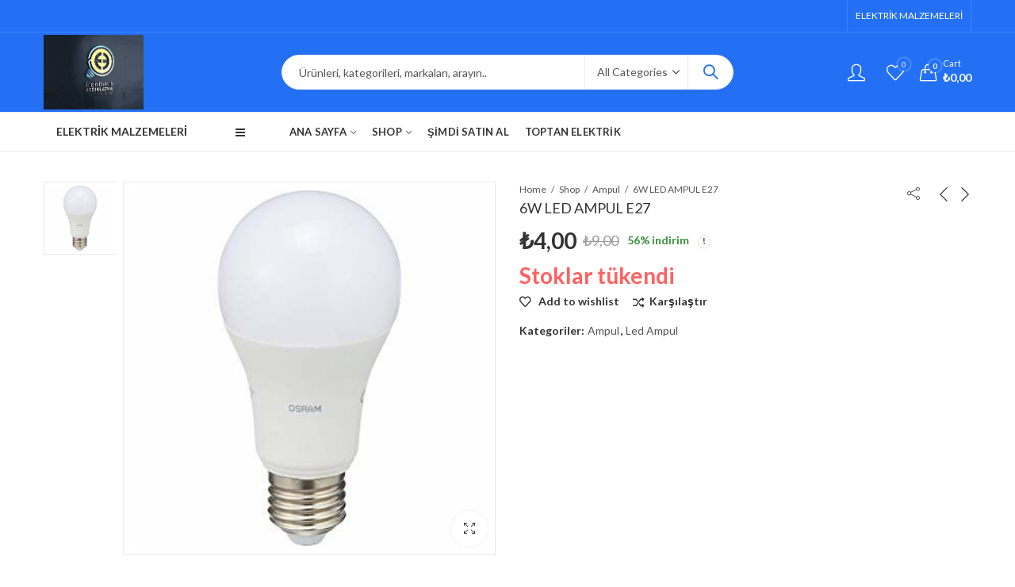

--- FILE ---
content_type: text/html; charset=UTF-8
request_url: https://www.enginelektrik.net/urun/6w-led-ampul-e27/
body_size: 25597
content:
<!DOCTYPE html>
<html lang="tr" class="no-js">
<head>
		<meta charset="UTF-8" />
	<meta name="viewport" content="width=device-width, initial-scale=1.0, maximum-scale=1.0, user-scalable=no" />
	<link rel="profile" href="https://gmpg.org/xfn/11" />	
						<script>document.documentElement.className = document.documentElement.className + ' yes-js js_active js'</script>
			<script>(function(html){html.className = html.className.replace(/\bno-js\b/,'js')})(document.documentElement);</script><meta name='robots' content='max-image-preview:large' />
<link rel="shortcut icon" sizes="32x32" href=" https://www.enginelektrik.net/wp-content/themes/kapee/assets/images/favicon.png"><link rel="apple-touch-icon" sizes="152x152" href=" https://www.enginelektrik.net/wp-content/themes/kapee/assets/images/favicon-152.png">
	<!-- This site is optimized with the Yoast SEO plugin v15.4 - https://yoast.com/wordpress/plugins/seo/ -->
	<title>6W LED AMPUL E27 - Toptan Elektrikçi – Toptan Elektrik Malzemeleri – Elektrik Malzemesi</title>
	<meta name="robots" content="index, follow, max-snippet:-1, max-image-preview:large, max-video-preview:-1" />
	<link rel="canonical" href="https://www.enginelektrik.net/urun/6w-led-ampul-e27/" />
	<meta property="og:locale" content="tr_TR" />
	<meta property="og:type" content="article" />
	<meta property="og:title" content="6W LED AMPUL E27 - Toptan Elektrikçi – Toptan Elektrik Malzemeleri – Elektrik Malzemesi" />
	<meta property="og:description" content="Güç: 6W Işık Rengi / Lümen: 6500k / 540lm 3000k / 510lm Voltaj:220V Koruma Sınıfı: IP20 LED Türü: SMD LED Duy Tipi: E27 Saat Ömrü: 30.000h Koli İçi Adet: 100" />
	<meta property="og:url" content="https://www.enginelektrik.net/urun/6w-led-ampul-e27/" />
	<meta property="og:site_name" content="Toptan Elektrikçi – Toptan Elektrik Malzemeleri – Elektrik Malzemesi" />
	<meta property="article:modified_time" content="2022-02-23T09:51:03+00:00" />
	<meta property="og:image" content="https://www.enginelektrik.net/wp-content/uploads/2020/12/led-ampul.jpg" />
	<meta property="og:image:width" content="350" />
	<meta property="og:image:height" content="350" />
	<meta name="twitter:card" content="summary_large_image" />
	<meta name="twitter:label1" content="Written by">
	<meta name="twitter:data1" content="admin">
	<meta name="twitter:label2" content="Tahmini okuma süresi">
	<meta name="twitter:data2" content="0 dakika">
	<script type="application/ld+json" class="yoast-schema-graph">{"@context":"https://schema.org","@graph":[{"@type":"WebSite","@id":"http://www.enginelektrik.net/#website","url":"http://www.enginelektrik.net/","name":"Toptan Elektrik\u00e7i \u2013 Toptan Elektrik Malzemeleri \u2013 Elektrik Malzemesi","description":"Engin Elektrik, Karak&ouml;y, Toptan elektrik malzemeleri, spot sat\u0131\u015f\u0131, Led Ayd\u0131nlatma &Uuml;r&uuml;nleri, toptan elektrik&ccedil;i olarak elektrik malzemesi online sat\u0131\u015f ma\u011fazas\u0131","potentialAction":[{"@type":"SearchAction","target":"http://www.enginelektrik.net/?s={search_term_string}","query-input":"required name=search_term_string"}],"inLanguage":"tr"},{"@type":"ImageObject","@id":"https://www.enginelektrik.net/urun/6w-led-ampul-e27/#primaryimage","inLanguage":"tr","url":"https://www.enginelektrik.net/wp-content/uploads/2020/12/led-ampul.jpg","width":350,"height":350},{"@type":"WebPage","@id":"https://www.enginelektrik.net/urun/6w-led-ampul-e27/#webpage","url":"https://www.enginelektrik.net/urun/6w-led-ampul-e27/","name":"6W LED AMPUL E27 - Toptan Elektrik\u00e7i \u2013 Toptan Elektrik Malzemeleri \u2013 Elektrik Malzemesi","isPartOf":{"@id":"http://www.enginelektrik.net/#website"},"primaryImageOfPage":{"@id":"https://www.enginelektrik.net/urun/6w-led-ampul-e27/#primaryimage"},"datePublished":"2020-12-09T16:46:08+00:00","dateModified":"2022-02-23T09:51:03+00:00","inLanguage":"tr","potentialAction":[{"@type":"ReadAction","target":["https://www.enginelektrik.net/urun/6w-led-ampul-e27/"]}]}]}</script>
	<!-- / Yoast SEO plugin. -->


<link rel='dns-prefetch' href='//fonts.googleapis.com' />
<link rel='dns-prefetch' href='//s.w.org' />
<link rel="alternate" type="application/rss+xml" title="Toptan Elektrikçi – Toptan Elektrik Malzemeleri – Elektrik Malzemesi &raquo; beslemesi" href="https://www.enginelektrik.net/feed/" />
<link rel="alternate" type="application/rss+xml" title="Toptan Elektrikçi – Toptan Elektrik Malzemeleri – Elektrik Malzemesi &raquo; yorum beslemesi" href="https://www.enginelektrik.net/comments/feed/" />
	
			<meta name="theme-color" content="#2370F4">
		<link rel="alternate" type="application/rss+xml" title="Toptan Elektrikçi – Toptan Elektrik Malzemeleri – Elektrik Malzemesi &raquo; 6W LED AMPUL E27 yorum beslemesi" href="https://www.enginelektrik.net/urun/6w-led-ampul-e27/feed/" />
<link rel='stylesheet' id='wp-block-library-css'  href='https://www.enginelektrik.net/wp-includes/css/dist/block-library/style.min.css?ver=5.7.14' type='text/css' media='all' />
<link rel='stylesheet' id='wp-block-library-theme-css'  href='https://www.enginelektrik.net/wp-includes/css/dist/block-library/theme.min.css?ver=5.7.14' type='text/css' media='all' />
<link rel='stylesheet' id='wc-block-vendors-style-css'  href='https://www.enginelektrik.net/wp-content/plugins/woocommerce/packages/woocommerce-blocks/build/vendors-style.css?ver=3.8.1' type='text/css' media='all' />
<link rel='stylesheet' id='wc-block-style-css'  href='https://www.enginelektrik.net/wp-content/plugins/woocommerce/packages/woocommerce-blocks/build/style.css?ver=3.8.1' type='text/css' media='all' />
<link rel='stylesheet' id='contact-form-7-css'  href='https://www.enginelektrik.net/wp-content/plugins/contact-form-7/includes/css/styles.css?ver=5.3.1' type='text/css' media='all' />
<link rel='stylesheet' id='kapee-ext-front-css'  href='https://www.enginelektrik.net/wp-content/plugins/kapee-extensions/assets/css/kapee-front.css?ver=1.1.0' type='text/css' media='all' />
<link rel='stylesheet' id='rs-plugin-settings-css'  href='https://www.enginelektrik.net/wp-content/plugins/revslider/public/assets/css/rs6.css?ver=6.2.21' type='text/css' media='all' />
<style id='rs-plugin-settings-inline-css' type='text/css'>
#rs-demo-id {}
</style>
<link rel='stylesheet' id='photoswipe-css'  href='https://www.enginelektrik.net/wp-content/plugins/woocommerce/assets/css/photoswipe/photoswipe.min.css?ver=4.8.0' type='text/css' media='all' />
<link rel='stylesheet' id='photoswipe-default-skin-css'  href='https://www.enginelektrik.net/wp-content/plugins/woocommerce/assets/css/photoswipe/default-skin/default-skin.min.css?ver=4.8.0' type='text/css' media='all' />
<style id='woocommerce-inline-inline-css' type='text/css'>
.woocommerce form .form-row .required { visibility: visible; }
</style>
<link rel='stylesheet' id='jquery-colorbox-css'  href='https://www.enginelektrik.net/wp-content/plugins/yith-woocommerce-compare/assets/css/colorbox.css?ver=5.7.14' type='text/css' media='all' />
<link rel='stylesheet' id='woocommerce_prettyPhoto_css-css'  href='//www.enginelektrik.net/wp-content/plugins/woocommerce/assets/css/prettyPhoto.css?ver=5.7.14' type='text/css' media='all' />
<link rel='stylesheet' id='jquery-selectBox-css'  href='https://www.enginelektrik.net/wp-content/plugins/yith-woocommerce-wishlist/assets/css/jquery.selectBox.css?ver=1.2.0' type='text/css' media='all' />
<link rel='stylesheet' id='redux-google-fonts-kapee_options-css'  href='https://fonts.googleapis.com/css?family=Lato%3A100%2C300%2C400%2C700%2C900%2C100italic%2C300italic%2C400italic%2C700italic%2C900italic&#038;ver=1607676947' type='text/css' media='all' />
<link rel='stylesheet' id='kapee-style-css'  href='https://www.enginelektrik.net/wp-content/themes/kapee/style.css?ver=5.7.14' type='text/css' media='all' />
<link rel='stylesheet' id='js_composer_front-css'  href='https://www.enginelektrik.net/wp-content/plugins/js_composer/assets/css/js_composer.min.css?ver=6.4.1' type='text/css' media='all' />
<link rel='stylesheet' id='kapee-default-fonts-css'  href='https://fonts.googleapis.com/css?family=Lato%3A100%2C100i%2C300%2C300i%2C400%2C400i%2C700%2C700i%2C900%2C900i&#038;subset=latin%2Clatin-ext' type='text/css' media='all' />
<link rel='stylesheet' id='bootstrap-css'  href='https://www.enginelektrik.net/wp-content/themes/kapee/assets/css/third/bootstrap.min.css?ver=4.0.0' type='text/css' media='all' />
<link rel='stylesheet' id='kapee-woocommerce-css'  href='https://www.enginelektrik.net/wp-content/themes/kapee/assets/css/third/woocommerce.css?ver=3.4.5' type='text/css' media='all' />
<link rel='stylesheet' id='font-awesome-css'  href='https://www.enginelektrik.net/wp-content/themes/kapee/assets/css/third/font-awesome.min.css?ver=4.7.0' type='text/css' media='all' />
<link rel='stylesheet' id='kapee-fonts-css'  href='https://www.enginelektrik.net/wp-content/themes/kapee/assets/css/third/kapee-font.css?ver=1.0' type='text/css' media='all' />
<link rel='stylesheet' id='simple-line-css'  href='https://www.enginelektrik.net/wp-content/themes/kapee/assets/css/third/simple-line-icons.css?ver=5.7.14' type='text/css' media='all' />
<link rel='stylesheet' id='owl-carousel-css'  href='https://www.enginelektrik.net/wp-content/themes/kapee/assets/css/third/owl.carousel.min.css?ver=2.3.3' type='text/css' media='all' />
<link rel='stylesheet' id='slick-css'  href='https://www.enginelektrik.net/wp-content/themes/kapee/assets/css/third/slick.css?ver=1.8.0' type='text/css' media='all' />
<link rel='stylesheet' id='animate-css'  href='https://www.enginelektrik.net/wp-content/themes/kapee/assets/css/third/animate.min.css?ver=3.7.0' type='text/css' media='all' />
<link rel='stylesheet' id='magnific-popup-css'  href='https://www.enginelektrik.net/wp-content/themes/kapee/assets/css/third/magnific-popup.css?ver=1.1.0' type='text/css' media='all' />
<link rel='stylesheet' id='kapee-basic-css'  href='https://www.enginelektrik.net/wp-content/themes/kapee/assets/css/style.css?ver=5.7.14' type='text/css' media='all' />
<style id='kapee-basic-inline-css' type='text/css'>

				
		/* Input Font */
		text,
		select, 
		textarea,
		number,
		div.nsl-container .nsl-button-default div.nsl-button-label-container{
			font-family: Lato, sans-serif;
		}
		
		/* Placeholder Font */
		::-webkit-input-placeholder {
		   font-family: Lato, sans-serif;
		}
		:-moz-placeholder { /* Firefox 18- */
		  font-family: Lato, sans-serif;
		}
		::-moz-placeholder {  /* Firefox 19+ */
		   font-family: Lato, sans-serif;
		}
		:-ms-input-placeholder {
		   font-family: Lato, sans-serif;
		}
		
		/* 
		* page width
		*/
		.wrapper-boxed .site-wrapper, 
		.site-wrapper .container, 
		.wrapper-boxed .header-sticky{
			max-width:1200px;
		}
		.kapee-site-preloader {
			background-color:#2370f4;
			background-image: url();
		}
		
		/**
		 * Site Logos Width
		 */
		.header-logo .logo,
		.header-logo .logo-light{
			max-width:126px;
		}
		.header-logo .sticky-logo{
			max-width:98px;
		}
		.header-logo .mobile-logo{
			max-width:86px;
		}
		@media (max-width:991px){
			.header-logo .logo,
			.header-logo .logo-light,
			.header-logo .mobile-logo{
				max-width:86px;
			}
		}
		
		/* 
		* Body color Scheme 
		*/
		body{
			color: #555555;
		}		
		
		select option,
		.kapee-ajax-search .search-field, 
		.kapee-ajax-search .product_cat,		
		.close-sidebar:before,
		.products .product-cats a,
		.products:not(.product-style-2) .whishlist-button  a:before,
		.products.list-view .whishlist-button  a:before,
		.products .woocommerce-loop-category__title .product-count,
		.woocommerce div.product .kapee-breadcrumb,
		.woocommerce div.product .kapee-breadcrumb a,
		.product_meta > span span,
		.product_meta > span a,
		.multi-step-checkout .panel-heading,
		.kapee-tabs.tabs-classic .nav-tabs .nav-link,
		.kapee-tour.tour-classic .nav-tabs .nav-link,
		.kapee-accordion[class*="accordion-icon-"] .card-title a:after,
		.woocommerce table.wishlist_table tr td.product-remove a:before,
		.slick-slider button.slick-arrow,
		.owl-carousel .owl-nav button[class*="owl-"],
		.owl-nav-arrow .owl-carousel .owl-nav button[class*="owl-"],
		.owl-nav-arrow .owl-carousel .owl-nav button[class*="owl-"]:hover,
		.kapee-mobile-menu ul.mobile-main-menu li.menu-item-has-children > .menu-toggle{
			color: #555555;
		}
		
		/* Link Colors */
		a,
		label,
		thead th,
		.kapee-dropdown ul.sub-dropdown li a,
		div[class*="wpml-ls-legacy-dropdown"] .wpml-ls-sub-menu a,
		div[class*="wcml-dropdown"] .wcml-cs-submenu li a, 
		.woocommerce-currency-switcher-form .dd-options a.dd-option,
		.header-topbar ul li li a, 
		.header-topbar ul li li a:not([href]):not([tabindex]),
		.header-myaccount .myaccount-items li a,
		.search-results-wrapper .autocomplete-suggestions,
		.trending-search-results,
		.kapee-ajax-search .trending-search-results ul li a, 
		.trending-search-results .recent-search-title,
		.trending-search-results .trending-title,
		.entry-date,
		.format-link .entry-content a,
		.woocommerce .widget_price_filter .price_label span,
		.woocommerce-or-login-with,
		.products-header .product-show span,
		.fancy-rating-summery .rating-avg,
		.rating-histogram .rating-star,
		div.product p.price, 
		div.product span.price,
		.product-buttons a:before,
		.whishlist-button a:before,
		.product-buttons a.compare:before,
		.woocommerce div.summary a.compare,
		.woocommerce div.summary .countdown-box .product-countdown > span span,
		.woocommerce div.summary .price-summary span,
		.woocommerce div.summary .product-offers-list .product-offer-item,
		.woocommerce div.summary .product_meta > span,
		.quantity input[type="button"],
		.woocommerce div.summary-inner > .product-share .share-label,
		.woocommerce div.summary .items-total-price-button .item-price,
		.woocommerce div.summary .items-total-price-button .items-price,
		.woocommerce div.summary .items-total-price-button .total-price,
		.woocommerce-tabs .woocommerce-Tabs-panel--seller ul li span:not(.details),
		.single-product-page > .kapee-bought-together-products .items-total-price-button .item-price,
		.single-product-page > .kapee-bought-together-products .items-total-price-button .items-price,
		.single-product-page > .kapee-bought-together-products .items-total-price-button .total-price ,
		.single-product-page > .woocommerce-tabs .items-total-price-button .item-price,
		.single-product-page > .woocommerce-tabs .items-total-price-button .items-price,
		.single-product-page > .woocommerce-tabs .items-total-price-button .total-price,
		.woocommerce-cart .cart-totals .cart_totals tr th,
		.wcppec-checkout-buttons__separator,
		.multi-step-checkout  .user-info span:last-child,
		.tabs-layout.tabs-normal .nav-tabs .nav-item.show .nav-link, 
		.tabs-layout.tabs-normal .nav-tabs .nav-link.active,
		.kapee-tabs.tabs-classic .nav-tabs .nav-link.active,
		.kapee-tour.tour-classic .nav-tabs .nav-link.active,
		.kapee-accordion.accordion-outline .card-header a,
		.kapee-accordion.accordion-outline .card-header a:after,
		.kapee-accordion.accordion-pills .card-header a,
		.wishlist_table .product-price,
		.mfp-close-btn-in .mfp-close,
		.woocommerce ul.cart_list li span.amount, 
		.woocommerce ul.product_list_widget li span.amount,
		.gallery-caption,
		.kapee-mobile-menu ul.mobile-main-menu li > a{
			color: #333333;
		}
		
		/* Link Hove Colors */
		a:hover,
		.header-topbar .header-col ul li li:hover a,
		.header-myaccount .myaccount-items li:hover a,
		.header-myaccount .myaccount-items li i,
		.kapee-ajax-search  .trending-search-results ul li:hover a,
		.kapee-mobile-menu ul.mobile-main-menu li > a:hover, 
		.kapee-mobile-menu ul.mobile-main-menu li.active > a, 
		.mobile-topbar-wrapper span a:hover,
		.products .product-cats a:hover,
		.woocommerce div.summary a.compare:hover,
		.format-link .entry-content a:hover{
			color: #2370F4;
		}
		
		/* Primary Colors */		
		.ajax-search-style-3 .search-submit, 
		.ajax-search-style-4 .search-submit,
		.customer-support::before,
		.kapee-pagination .next, 
		.kapee-pagination .prev,
		.woocommerce-pagination .next,
		.woocommerce-pagination .prev,
		.fancy-square-date .entry-date .date-day,
		.entry-category a,
		.entry-post .post-highlight,
		.read-more-btn, 
		.read-more-btn .more-link,
		.read-more-button-fill .read-more-btn .more-link,
		.post-navigation a:hover .nav-title,
		.nav-archive:hover a,
		.format-link .entry-link:before,
		.format-quote .entry-quote:before,
		.format-quote .entry-quote:after,
		blockquote cite,
		blockquote cite a,
		.comment-reply-link,
		.widget .maxlist-more a,
		.widget_calendar tbody td a,
		.widget_calendar tfoot td a,
		.portfolio-post-loop .categories, 
		.portfolio-post-loop .categories a,
		.woocommerce  form .woocommerce-rememberme-lost_password label,
		.woocommerce  form .woocommerce-rememberme-lost_password a,
		.woocommerce-new-signup .button,
		.products-header .products-view a.active,
		.products .product-wrapper:hover .product-title a,
		.products:not(.product-style-2) .whishlist-button .yith-wcwl-wishlistaddedbrowse a:before,
		.products:not(.product-style-2) .whishlist-button .yith-wcwl-wishlistexistsbrowse a:before,
		.products.list-view .whishlist-button .yith-wcwl-wishlistaddedbrowse a:before,
		.products.list-view .whishlist-button .yith-wcwl-wishlistexistsbrowse a:before,
		.woocommerce div.product .kapee-breadcrumb a:hover,
		.woocommerce div.summary .countdown-box .product-countdown > span,
		.woocommerce div.product div.summary .sold-by a,
		.woocommerce-tabs .woocommerce-Tabs-panel--seller ul li.seller-name span.details a,
		.products .product-category.category-style-1:hover .woocommerce-loop-category__title,
		.woocommerce div.summary .product-term-text,
		.tab-content-wrap .accordion-title.open,
		.tab-content-wrap .accordion-title.open:after,
		table.shop_table td .amount,
		.woocommerce-cart .cart-totals .shipping-calculator-button,
		.woocommerce-MyAccount-navigation li a::before,
		.woocommerce-account .addresses .title .edit,
		.woocommerce-Pagination a.button,
		.woocommerce table.my_account_orders .woocommerce-orders-table__cell-order-number a,
		.woocommerce-checkout .woocommerce-info .showcoupon,
		.multi-step-checkout .panel.completed .panel-title:after,
		.multi-step-checkout .panel-title .step-numner,
		.multi-step-checkout .logged-in-user-info .user-logout,
		.multi-step-checkout .panel-heading .edit-action,
		.kapee-testimonials.image-middle-center .testimonial-description:before,
		.kapee-testimonials.image-middle-center .testimonial-description:after,
		.products-and-categories-box .section-title h3,
		.categories-sub-categories-box .sub-categories-content .show-all-cate a,
		.categories-sub-categories-vertical .show-all-cate a,
		.kapee-hot-deal-products.after-product-price .products .product-countdown > span,
		.kapee-hot-deal-products.after-product-price .products .product-countdown > span > span,
		.kapee-tabs.tabs-outline .nav-tabs .nav-link.active,
		.kapee-tour.tour-outline .nav-tabs .nav-link.active,
		.kapee-accordion.accordion-outline .card-header a:not(.collapsed),
		.kapee-accordion.accordion-outline .card-header a:not(.collapsed):after,
		.kapee-button .btn-style-outline.btn-color-primary,
		.kapee-button .btn-style-link.btn-color-primary,
		.mobile-nav-tabs li.active{
			color: #2370F4;
		}

		/* Primary Inverse Colors */
		input[type="checkbox"]::before,
		.minicart-header .minicart-title,
		.minicart-header .close-sidebar:before,
		.header-cart-count, 
		.header-wishlist-count,		
		.header-compare-count,		
		.page-numbers.current,
		.page-links > span.current .page-number,
		.entry-date .date-year,
		.fancy-box2-date .entry-date,
		.post-share .meta-share-links .kapee-social a,
		.read-more-button .read-more-btn .more-link,
		.read-more-button-fill .read-more-btn .more-link:hover,
		.format-link .entry-link a,
		.format-quote .entry-quote,
		.format-quote .entry-quote .quote-author a,
		.widget .tagcloud a:hover,
		.widget .tagcloud a:focus,
		.widget.widget_tag_cloud a:hover,
		.widget.widget_tag_cloud a:focus,
		.wp_widget_tag_cloud a:hover,
		.wp_widget_tag_cloud a:focus,		
		.kapee-back-to-top,
		.kapee-posts-lists .post-categories a,
		.kapee-recent-posts .post-categories a,
		.widget.widget_layered_nav li.chosen a:after,
		.widget.widget_rating_filter li.chosen a:after,
		.filter-categories a.active,
		.portfolio-post-loop .action-icon a:before,
		.portfolio-style-3 .portfolio-post-loop .entry-content-wrapper .categories, 
		.portfolio-style-3 .portfolio-post-loop .entry-content-wrapper a, 
		.portfolio-style-4 .portfolio-post-loop .entry-content-wrapper .categories, 
		.portfolio-style-4 .portfolio-post-loop .entry-content-wrapper a, 
		.portfolio-style-5 .portfolio-post-loop .entry-content-wrapper .categories, 
		.portfolio-style-5 .portfolio-post-loop .entry-content-wrapper a, 
		.portfolio-style-6 .portfolio-post-loop .entry-content-wrapper .categories, 
		.portfolio-style-6 .portfolio-post-loop .entry-content-wrapper a, 
		.portfolio-style-7 .portfolio-post-loop .entry-content-wrapper .categories, 
		.portfolio-style-7 .portfolio-post-loop .entry-content-wrapper a,
		.customer-login-left,
		.customer-signup-left,
		.customer-login-left h2,
		.customer-signup-left h2,		
		.products.product-style-1.grid-view .product-buttons .whishlist-button  a,
		.products.product-style-1.grid-view .product-buttons .compare-button a, 
		.products.product-style-1.grid-view .product-buttons .quickview-button a,
		.products:not(.product-style-2).grid-view .product-buttons .cart-button a,
		.products.list-view .product-buttons .cart-button a,
		.products .product .product-countdown > span,
		.products .product .product-countdown > span > span,
		.kapee-hot-deal-products .kapee-deal-date,
		.products.product-style-1.grid-view .product-buttons  a:before,
		.products:not(.product-style-1):not(.product-style-2).grid-view .cart-button a:before,
		.woocommerce-account .user-info .display-name,
		.multi-step-checkout .panel.active .panel-heading,
		.multi-step-checkout .checkout-next-step a,
		.kapee-team.image-top-with-box .color-scheme-inherit .member-info,
		.kapee-team.image-top-with-box-2 .color-scheme-inherit .member-info,
		.kapee-team.image-top-with-box .color-scheme-inherit .member-info h3,
		.kapee-team.image-top-with-box-2 .color-scheme-inherit .member-info h3,
		.kapee-team .color-scheme-inherit .member-social a,
		.kapee-team.image-middle-swap-box .color-scheme-inherit .flip-front,
		.kapee-team.image-middle-swap-box .color-scheme-inherit .flip-front h3,
		.kapee-team.image-middle-swap-box .color-scheme-inherit .member-info,
		.kapee-team.image-middle-swap-box .color-scheme-inherit .member-info h3,
		.kapee-team.image-bottom-overlay .color-scheme-inherit .member-info
		.kapee-team.image-bottom-overlay .color-scheme-inherit .member-info h3,
		.kapee-tabs.tabs-pills .nav-tabs .nav-link.active,
		.kapee-tour.tour-pills .nav-tabs .nav-link.active,
		.kapee-accordion.accordion-pills .card-header a:not(.collapsed),
		.kapee-accordion.accordion-pills .card-header a:not(.collapsed):after,
		.kapee-social.icons-theme-colour a:hover,
		.owl-carousel .owl-nav button[class*="owl-"]:hover,
		.slick-slider .slick-arrow:hover,		
		.kapee-button .btn-style-outline.btn-color-primary:hover,
		.mobile-menu-header a,
		.mobile-menu-header a:before,
		#yith-wcwl-popup-message,
		.mobile-menu-header a:hover{
			color: #ffffff;
		}
		.woocommerce-new-signup .button,
		.kapee-video-player .video-play-btn,
		.mobile-nav-tabs li.active{
			background-color: #ffffff;
		}
		
		/* Primary Background Colors */
		input[type="radio"]::before,
		input[type="checkbox"]::before,
		.header-cart-count, 
		.header-wishlist-count,
		.header-compare-count,
		.minicart-header,
		.page-numbers.current,
		.page-links > span.current .page-number,
		.entry-date .date-year,
		.fancy-box2-date .entry-date,
		.entry-meta .meta-share-links,
		.read-more-button .read-more-btn .more-link,
		.read-more-button-fill .read-more-btn .more-link:hover,
		.format-link .entry-link,
		.format-quote .entry-quote,
		.related.posts > h3:after,
		.related.portfolios > h3:after,
		.comment-respond > h3:after, 
		.comments-area > h3:after, 
		.portfolio-entry-summary h3:after,
		.widget-title-bordered-short .widget-title::before,
		.widget-title-bordered-full .widget-title::before,
		.widget .tagcloud a:hover,
		.widget .tagcloud a:focus,
		.widget.widget_tag_cloud a:hover,
		.widget.widget_tag_cloud a:focus,
		.wp_widget_tag_cloud a:hover,
		.wp_widget_tag_cloud a:focus,		
		.kapee-back-to-top,
		.kapee-posts-lists .post-categories a,
		.kapee-recent-posts .post-categories a,
		.woocommerce .widget_price_filter .ui-slider .ui-slider-range,
		.woocommerce .widget_price_filter .ui-slider .ui-slider-handle,
		.widget.widget_layered_nav li.chosen a:before,
		.widget.widget_rating_filter li.chosen a:before,
		.filter-categories a.active,		
		.customer-login-left,
		.customer-signup-left,
		.products.product-style-1.grid-view .product-buttons .whishlist-button  a,
		.products.product-style-1.grid-view .product-buttons .compare-button a, 
		.products.product-style-1.grid-view .product-buttons .quickview-button a,
		.products:not(.product-style-2).grid-view .product-buttons .cart-button a,
		.products.list-view .product-buttons .cart-button a,
		.products .product .product-countdown > span,
		.tabs-layout .tabs li:after,
		section.related > h2::after,
		section.upsells > h2::after,
		div.cross-sells > h2::after,
		section.recently-viewed > h2::after,
		.woocommerce-account .kapee-user-profile,
		.multi-step-checkout .panel.active .panel-heading,
		.kapee-countdown.countdown-box .product-countdown > span,
		.kapee-hot-deal-products .kapee-deal-date,
		.kapee-hot-deal-products .progress-bar,
		.tabs-layout.tabs-line .nav-tabs .nav-link::after,
		.kapee-team.image-top-with-box-2 .member-info,
		.kapee-team.image-middle-swap-box .member-info,
		.kapee-team.image-top-with-box .member-info,
		.kapee-team.image-middle-swap-box .flip-front,
		.kapee-team.image-bottom-overlay .member-info,
		.kapee-team.image-bottom-overlay .member-info::before, 
		.kapee-team.image-bottom-overlay .member-info::after,
		.kapee-video-player .video-wrapper:hover .video-play-btn,
		.kapee-tabs.tabs-line .nav-tabs .nav-link::after,
		.kapee-tabs.tabs-pills .nav-tabs .nav-link.active,
		.kapee-tour.tour-line .nav-tabs .nav-link::after,
		.kapee-tour.tour-pills .nav-tabs .nav-link.active,
		.kapee-accordion.accordion-pills .card-header a:not(.collapsed),
		.kapee-social.icons-theme-colour a:hover,
		.owl-carousel .owl-nav button[class*="owl-"]:hover,
		.owl-carousel .owl-dots .owl-dot.active span,
		.slick-slider .slick-arrow:hover,
		.kapee-button .btn-style-flat.btn-color-primary,
		.kapee-button .btn-style-outline.btn-color-primary:hover,
		#yith-wcwl-popup-message,
		.mobile-menu-header,
		.slick-slider .slick-dots li.slick-active button{
			background-color: #2370F4;
		}
						
		/* Site Wrapper Background Colors */
		.kapee-dropdown ul.sub-dropdown,
		div[class*="wpml-ls-legacy-dropdown"] .wpml-ls-sub-menu,
		div[class*="wcml-dropdown"] .wcml-cs-submenu,
		.woocommerce-currency-switcher-form .dd-options,
		.header-mini-search .kapee-mini-ajax-search,
		.entry-content-wrapper,
		.myaccount-items,
		.search-results-wrapper .autocomplete-suggestions, 
		.trending-search-results,
		.kapee-search-popup,
		.kapee-login-signup .social-log span,
		.entry-content-wrapper,
		.entry-date,
		.entry-post .post-highlight span:before,
		.woocommerce .widget_price_filter .ui-slider .ui-slider-handle::after,
		.widget.widget_layered_nav li a:before,
		.widget.widget_rating_filter li a:before,
		.widget.kapee_widget_product_sorting li.chosen a:after,
		.widget.kapee_widget_price_filter_list li.chosen a:after,
		.widget.kapee_widget_product_sorting li.chosen a:after,
		.widget.kapee_widget_price_filter_list li.chosen a:after,
		.kapee-login-signup, 
		.kapee-signin-up-popup,
		.kapee-minicart-slide,
		.fancy-rating-summery,
		.product-style-2.grid-view .product-buttons a,
		.products.product-style-4.grid-view div.product:hover .product-info,
		.products.product-style-4.grid-view div.product:hover .product-variations,
		.products.product-style-5.grid-view  .product-buttons-variations,
		.products:not(.product-style-5):not(.list-view)  .product-variations,
		.kapee-quick-view,
		.woocommerce div.product div.images .woocommerce-product-gallery__trigger,
		.woocommerce-product-gallery .product-video-btn a,
		.product-navigation-share .kapee-social,
		.product-navigation .product-info-wrap,
		.woocommerce div.summary .countdown-box .product-countdown > span,
		.woocommerce div.summary .price-summary,
		.woocommerce div.summary .product-term-detail,
		.kapee-product-sizechart,
		.kapee-bought-together-products .kapee-out-of-stock,
		.multi-step-checkout .panel-title.active .step-numner,
		.tabs-layout.tabs-normal .nav-tabs .nav-item.show .nav-link, 
		.tabs-layout.tabs-normal .nav-tabs .nav-link.active,
		.kapee-tabs.tabs-classic .nav-tabs .nav-link.active,
		.kapee-tabs.tabs-classic .nav-tabs + .tab-content,
		.kapee-tour.tour-classic .nav-tabs .nav-link.active,
		.kapee-tour.tour-classic .nav-tabs + .tab-content .tab-pane,
		.slick-slider button.slick-arrow,
		.owl-carousel .owl-nav button[class*="owl-"],
		.kapee-canvas-sidebar,
		.kapee-mobile-menu,
		.kapee-mobile-navbar{
			background-color:#ffffff;
		}
		
		select option{
			background-color:#ffffff;
		}
		
		.header-topbar ul li li:hover a,
		.search-results-wrapper .autocomplete-selected,
		.trending-search-results ul li:hover a,
		.header-myaccount .myaccount-items li:hover a,
		.kapee-navigation ul.sub-menu > li:hover > a,
		.kapee-minicart-slide .mini_cart_item:hover,
		.woocommerce-MyAccount-navigation li.is-active a,
		.woocommerce-MyAccount-navigation li:hover a{
			background-color:#f5faff;
		}
		
		.woocommerce .widget_price_filter .price_slider_wrapper .ui-widget-content,
		.owl-carousel .owl-dots .owl-dot span{
			background-color:#e9e9e9;
		}
		
		/* Hex RBG Color*/
		.portfolio-post-loop .post-thumbnail:after{
			background-color: rgba(35,112,244,0.4);
		}
		.portfolio-style-4 .portfolio-post-loop .post-thumbnail:after, 
		.portfolio-style-5 .portfolio-post-loop .post-thumbnail:after, 
		.portfolio-style-6 .portfolio-post-loop .post-thumbnail:after, 
		.portfolio-style-7 .portfolio-post-loop .post-thumbnail:after{
			background-color: rgba(35,112,244,0.7);
		}
		.portfolio-post-loop .action-icon a:hover:before,		
		.portfolio-style-3 .portfolio-post-loop .entry-content-wrapper,
		.portfolio-style-3 .portfolio-post-loop .action-icon a:hover:before{
			background-color: rgba(35,112,244,1);
		}
		
		/* Site Border */
		fieldset,
		input[type="text"],
		input[type="email"],
		input[type="url"],
		input[type="password"],
		input[type="search"],
		input[type="number"],
		input[type="tel"],
		input[type="range"],
		input[type="date"],
		input[type="month"],
		input[type="week"],
		input[type="time"],
		input[type="datetime"],
		input[type="datetime-local"],
		input[type="color"],
		textarea,
		select,
		input[type="checkbox"], 
		input[type="radio"],
		.exclamation-mark:before,
		.question-mark:before,
		.select2-container--default .select2-selection--multiple, 
		.select2-container--default .select2-selection--single,
		tr,
		.kapee-search-popup .kapee-ajax-search .searchform,
		.tag-social-share .single-tags a,
		.widget .tagcloud a,
		.widget.widget_tag_cloud a,
		.wp_widget_tag_cloud a,
		.widget_calendar table, 
		.widget_calendar caption, 
		.widget_calendar td,
		.widget div[class*="wpml-ls-legacy-dropdown"] a.wpml-ls-item-toggle,
		.widget div[class*="wcml-dropdown"] .wcml-cs-item-toggle, 
		.widget .woocommerce-currency-switcher-form .dd-select .dd-selected,
		.widget.widget_layered_nav li a:before,
		.widget.widget_rating_filter li a:before,
		.products:not(.product-style-1):not(.product-style-2) .product-buttons .compare-button a,
		.products:not(.product-style-1):not(.product-style-2) .product-buttons .quickview-button a,
		.products.list-view .product-buttons .compare-button a,
		.products.list-view .product-buttons .quickview-button a,
		.woocommerce-product-gallery .product-gallery-image,
		.product-gallery-thumbnails .slick-slide,
		.kapee-swatches .swatch-color span,
		.woocommerce div.summary .kapee-bought-together-products,
		.single-product-page > .kapee-bought-together-products,
		.accordion-layout .tab-content-wrap,
		.toggle-layout .tab-content-wrap,
		.woocommerce-MyAccount-navigation ul,
		.products-and-categories-box .section-inner.row,
		.kapee-product-categories-thumbnails.categories-circle .category-image,
		.kapee-product-brands.brand-circle .brand-image,
		.kapee-tabs.tabs-classic .nav-tabs + .tab-content,
		.kapee-tour.tour-classic .nav-tabs .nav-link,
		.kapee-tour.tour-classic .nav-tabs + .tab-content .tab-pane,
		.kapee-accordion.accordion-classic .card,
		#wcfm_products_manage_form_wc_product_kapee_offer_expander .kapee_offer_option,
		#wcfm_products_manage_form_wc_product_kapee_offer_expander .kapee_service_option{
			border-top-width:1px;
			border-bottom-width:1px;
			border-left-width:1px;
			border-right-width:1px;
			border-style:solid;
			border-color:#e9e9e9;
		}
		.kapee-pagination,
		.woocommerce-pagination,
		.post-navigation,
		.comment-list .children,
		.comment-navigation .nex-prev-nav,
		.woocommerce div.summary .price-summary .total-discount,
		.woocommerce div.summary .price-summary .overall-discount,
		.woocommerce div.summary .kapee-bought-together-products .items-total-price-button,
		.single-product-page > .kapee-bought-together-products .items-total-price-button .items-total-price > div:last-child,
		.single-product-page > .woocommerce-tabs .items-total-price-button .items-total-price > div:last-child,
		.woocommerce table.shop_table td,
		.woocommerce-checkout .woocommerce-form-coupon-toggle .woocommerce-info,
		.kapee-accordion.accordion-line .card,
		.kapee-mobile-menu ul.mobile-main-menu > li:first-child{
			border-top-width:1px;
			border-top-style:solid;
			border-top-color:#e9e9e9;
		}
		.single-featured-image-header,
		.kapee-dropdown ul.sub-dropdown li a,
		div[class*="wpml-ls-legacy-dropdown"] .wpml-ls-sub-menu a,
		div[class*="wcml-dropdown"] .wcml-cs-submenu li a, 
		.woocommerce-currency-switcher-form .dd-options a.dd-option,
		.header-myaccount .myaccount-items li a,
		.post-navigation,
		.comment-list > li:not(:last-child),
		.comment-navigation .nex-prev-nav,
		.widget,
		.widget-title-bordered-full .widget-title,
		.widget_rss ul li:not(:last-child),
		.kapee-posts-lists .widget-post-item:not(:last-child),
		.kapee-recent-posts .widget-post-item:not(:last-child),
		.kapee-tab-posts .widget-post-item:not(:last-child),
		.kapee-widget-portfolios-list:not(.style-3) .widget-portfolio-item:not(:last-child),
		.kapee-recent-comments .post-comment:not(:last-child), 
		.kapee-tab-posts .post-comment:not(:last-child),
		.woocommerce ul.cart_list li:not(:last-child), 
		.woocommerce ul.product_list_widget li:not(:last-child),
		.woocommerce-or-login-with:after, 
		.woocommerce-or-login-with:before, 
		.woocommerce-or-login-with:after, 
		.woocommerce-or-login-with:before,
		.kapee-login-signup .social-log:after,
		.kapee-minicart-slide .mini_cart_item,
		.empty-cart-browse-categories .browse-categories-title,
		.products-header,
		.kapee-filter-widgets .kapee-filter-inner,
		.products.list-view div.product:not(.product-category) .product-wrapper,
		.kapee-product-sizechart .sizechart-header h2,
		.tabs-layout .tabs,
		.wishlist_table.mobile > li,
		.woocommerce-cart table.cart,
		.woocommerce-MyAccount-navigation li:not(:last-child) a,
		.woocommerce-checkout .woocommerce-form-coupon-toggle .woocommerce-info,
		.section-heading,
		.tabs-layout.tabs-normal .nav-tabs,
		.products-and-categories-box .section-title,
		.kapee-accordion.accordion-classic .card-header,
		.kapee-accordion.accordion-line .card:last-child,
		.kapee-mobile-menu ul.mobile-main-menu li a,
		.mobile-topbar > *:not(:last-child){
			border-bottom-width:1px;
			border-bottom-style:solid;
			border-bottom-color:#e9e9e9;
		}
		
		.kapee-heading.separator-underline .separator-right{
			border-bottom-color:#2370F4;
		} 
			.kapee-ajax-search .search-field,
			.kapee-ajax-search .product_cat,
			.products-and-categories-box .section-categories,
			.products-and-categories-box .section-banner,
			.kapee-tabs.tabs-classic .nav-tabs .nav-link{
				border-right-width:1px;
				border-right-style:solid;
				border-right-color:#e9e9e9;
			}
			.kapee-mobile-menu ul.mobile-main-menu li.menu-item-has-children > .menu-toggle,
			.single-product-page > .kapee-bought-together-products .items-total-price-button,
			.single-product-page .woocommerce-tabs .kapee-bought-together-products .items-total-price-button,
			.kapee-tabs.tabs-classic .nav-tabs .nav-link{
				border-left-width:1px;
				border-left-style:solid;
				border-left-color:#e9e9e9;
			}
			.kapee-tour.tour-classic.position-left .nav-tabs .nav-link.active,
			blockquote,
			.wp-block-quote,
			.wp-block-quote[style*="text-align:right"],
			.kapee-video-player .video-play-btn:before{
				border-left-color:#2370F4;
			}
			.kapee-video-player .video-wrapper:hover .video-play-btn:before{
				border-left-color:#ffffff;
			}
			.kapee-tour.tour-classic.position-right .nav-tabs .nav-link.active{
				border-right-color:#2370F4;
			} 
		.kapee-social.icons-theme-colour a,
		.kapee-spinner::before,
		.loading::before,
		.woocommerce .blockUI.blockOverlay::before,
		.woocommerce .widget_shopping_cart .total, 
		.woocommerce.widget_shopping_cart .total,
		.dokan-report-abuse-button.working::before,
		.kapee-accordion.accordion-outline .card-header a,
		.kapee-vendors-list .store-product{
			border-color:#e9e9e9;
		}
		.kapee-tabs.tabs-classic .nav-tabs .nav-link{
			border-top-color:#e9e9e9;
		}
		.tabs-layout.tabs-normal .nav-tabs .nav-item.show .nav-link, 
		.tabs-layout.tabs-normal .nav-tabs .nav-link.active,
		.woocommerce ul.cart_list li dl, 
		.woocommerce ul.product_list_widget li dl{
			border-left-color:#e9e9e9;
		}
		.tabs-layout.tabs-normal .nav-tabs .nav-item.show .nav-link, 
		.tabs-layout.tabs-normal .nav-tabs .nav-link.active{
			border-right-color:#e9e9e9;
		}		
		.read-more-button-fill .read-more-btn .more-link,
		.tag-social-share .single-tags a:hover,
		.widget .tagcloud a:hover,
		.widget .tagcloud a:focus,
		.widget.widget_tag_cloud a:hover,
		.widget.widget_tag_cloud a:focus,
		.wp_widget_tag_cloud a:hover,
		.wp_widget_tag_cloud a:focus,
		.kapee-swatches .swatch.swatch-selected,
		.product-gallery-thumbnails .slick-slide.flex-active-slide,
		.product-gallery-thumbnails .slick-slide:hover,
		.woocommerce-checkout form.checkout_coupon,
		.tabs-layout.tabs-normal .nav-tabs .nav-item.show .nav-link,
		.kapee-tabs.tabs-outline .nav-tabs .nav-link.active,
		.kapee-tour.tour-outline .nav-tabs .nav-link.active,
		.kapee-accordion.accordion-outline .card-header a:not(.collapsed),
		.kapee-social.icons-theme-colour a:hover,
		.kapee-button .btn-style-outline.btn-color-primary,
		.kapee-button .btn-style-link.btn-color-primary,
		.kapee-hot-deal-products.highlighted-border{
			border-color:#2370F4;
		}
		.widget.widget_layered_nav li.chosen a:before,
		.widget.widget_rating_filter li.chosen a:before,
		.kapee-element .section-heading h2:after,		
		.woocommerce-account .kapee-user-profile{
			border-top-width:1px;
			border-bottom-width:1px;
			border-left-width:1px;
			border-right-width:1px;
			border-style:solid;
			border-color:#2370F4;
		}		
		.entry-meta .meta-share-links:after,
		.kapee-tabs.tabs-classic .nav-tabs .nav-link.active,
		.tabs-layout.tabs-normal .nav-tabs .nav-link.active,
		.kapee-spinner::before,
		.loading::before,
		.woocommerce .blockUI.blockOverlay::before,
		.dokan-report-abuse-button.working::before{
			border-top-color:#2370F4;
		}		
		.kapee-arrow:after,
		#add_payment_method #payment div.payment_box::after,
		.woocommerce-cart #payment div.payment_box::after,
		.woocommerce-checkout #payment div.payment_box::after{
			border-bottom-color:#ffffff;
		}
		.entry-date .date-month:after{
			border-top-color:#ffffff;
		}		
		
		/* 
		* Button color Scheme 
		*/
		.button,
		.btn,
		button,
		input[type="button"],
		input[type="submit"],
		.button:not([href]):not([tabindex]),
		.btn:not([href]):not([tabindex]){
			color: #ffffff;
			background-color: #2370F4;
		}
		.kapee-button .btn-color-default.btn-style-outline,
		.kapee-button .btn-color-default.btn-style-link{
			color: #2370F4;
		}
		.kapee-button .btn-color-default.btn-style-outline,
		.kapee-button .btn-color-default.btn-style-link{
			border-color: #2370F4;
		}
		
		
		.button:hover,
		.btn:hover,
		button:hover,
		button:focus,
		input[type="button"]:hover,
		input[type="button"]:focus,
		input[type="submit"]:hover,
		input[type="submit"]:focus,
		.button:not([href]):not([tabindex]):hover,
		.btn:not([href]):not([tabindex]):hover,
		.kapee-button .btn-color-default.btn-style-outline:hover{
			color: #fcfcfc;
			background-color: #2370F4;
		}
		.kapee-button .btn-color-default.btn-style-link:hover{
			color: #2370F4;
		}
		.kapee-button .btn-color-default.btn-style-outline:hover,
		.kapee-button .btn-color-default.btn-style-link:hover{
			border-color: #2370F4;
		}
		
		/* Product Page Cart Button */
		div.summary form.cart .button{
			color: #ffffff;
			background-color: #ff9f00;
		}
		div.summary form.cart .button:hover,
		div.summary form.cart .button:focus{
			color: #fcfcfc;
			background-color: #ff9f00;
		}
		
		/* Buy Now Button */		
		.kapee-quick-buy .kapee_quick_buy_button,
		.kapee-bought-together-products .add-items-to-cart{
			color: #ffffff;
			background-color: #FB641B;
		}
		.kapee-quick-buy .kapee_quick_buy_button:hover,
		.kapee-quick-buy .kapee_quick_buy_button:focus,
		.kapee-bought-together-products .add-items-to-cart:hover,
		.kapee-bought-together-products .add-items-to-cart:focus{
			color: #fcfcfc;
			background-color: #FB641B;
		}
		
		/* Checkout & Palce Order Button */
		.widget_shopping_cart .button.checkout,
		.woocommerce-cart a.checkout-button,
		.woocommerce_checkout_login .checkout-next-step .btn,
		.woocommerce_checkout_login .checkout-next-step.btn,
		.woocommerce-checkout-payment #place_order{
			color: #ffffff;
			background-color: #FB641B;
		}
		.widget_shopping_cart .button.checkout:hover,
		.widget_shopping_cart .button.checkout:focus,
		.woocommerce-cart a.checkout-button:hover,
		.woocommerce-cart a.checkout-button:focus,
		.woocommerce_checkout_login .checkout-next-step .btn:hover,
		.woocommerce_checkout_login .checkout-next-step .btn:focus,
		.woocommerce_checkout_login .checkout-next-step.btn:hover,
		.woocommerce_checkout_login .checkout-next-step.btn:focus,
		.woocommerce-checkout-payment #place_order:hover,
		.woocommerce-checkout-payment #place_order:focus{
			color: #fcfcfc;
			background-color: #FB641B;
		}
		
		
		/* 
		* Input color Scheme 
		*/
		text,
		select, 
		textarea,
		number,
		.kapee-search-popup .searchform, 
		.kapee-search-popup .search-field, 
		.kapee-search-popup .search-categories > select{
			color:#555555;
			background-color:#ffffff;
		}
		.mc4wp-form-fields p:first-child::before{
			color:#555555;
		}
		
		/* Placeholder Colors */
		::-webkit-input-placeholder {
		   color:#555555;
		}
		:-moz-placeholder { /* Firefox 18- */
		  color:#555555;
		}
		::-moz-placeholder {  /* Firefox 19+ */
		   color:#555555;
		}
		:-ms-input-placeholder { 
		   color:#555555;
		}
		
		/* selection Colors */
		::-moz-selection { 
		  color: #ffffff;
		  background: #2370F4;
		}

		::selection {
		  color: #ffffff;
		  background: #2370F4;
		}
		
		/* 
		* Topbar color Scheme 
		*/
		.header-topbar{
			color: #ffffff;
		}
		.header-topbar a{
			color: #FFFFFF;
		}
		.header-topbar a:hover{
			color: #f1f1f1;
		}
		.header-topbar{
			border-bottom-width:1px;
			border-bottom-style:solid;
			border-bottom-color:#3885fe;
		}
			.header-topbar .header-col > *,
			.topbar-navigation ul.menu > li:not(:first-child){
				border-left-width:1px;
				border-left-style:solid;
				border-left-color:#3885fe;
			}
			.header-topbar .header-col > *:last-child{
				border-right-width:1px;
				border-right-style:solid;
				border-right-color:#3885fe;
			}
		.header-topbar{
			max-height:42px;
		}
		.header-topbar  .header-col > *{
			line-height:40px;
		}
		
		/* 
		* Header color Scheme 
		*/
		.header-main{
			color: #ffffff;
		}
		.header-main a{
			color: #ffffff;
		}
		.header-main a:hover{
			color: #f9f9f9;
		}		
		.header-main .kapee-ajax-search .searchform{
			border-top-width:1px;
			border-bottom-width:1px;
			border-left-width:1px;
			border-right-width:1px;
			border-style:solid;
			border-color:#e9e9e9;
		}
		.header-main{
			height:100px;
		}		
		.header-main .search-field, 
		.header-main .search-categories > select{
			color:#555555;
		}
		.header-main .searchform, 
		.header-main .search-field, 
		.header-main .search-categories > select{
			background-color:#ffffff;
		}
		.header-main ::-webkit-input-placeholder {
		   color:#555555;
		}
		.header-main :-moz-placeholder { /* Firefox 18- */
		  color:#555555;
		}
		.header-main ::-moz-placeholder {  /* Firefox 19+ */
		   color:#555555;
		}
		.header-main :-ms-input-placeholder {  
		   color:#555555;
		}
		
		/* 
		* Navigation color Scheme 
		*/
		.header-navigation{
			color: #ffffff;
		}
		.header-navigation a{
			color: #333333;
		}
		.header-navigation a:hover{
			color: #2370F4;
		}		
		.header-navigation .kapee-ajax-search .searchform{
			border-top-width:1px;
			border-bottom-width:1px;
			border-left-width:1px;
			border-right-width:1px;
			border-style:solid;
			border-color:#e9e9e9;
		}
		.header-navigation{
			border-top-width:1px;
			border-top-style:solid;
			border-top-color:#e9e9e9;
		}
		.header-navigation{
			border-bottom-width:1px;
			border-bottom-style:solid;
			border-bottom-color:#e9e9e9;
		}
		.header-navigation,		
		.header-navigation .main-navigation ul.menu > li > a{
			height:50px;
		}
		.header-navigation .categories-menu-title{
			height:50px;
		}
		.header-navigation ::-webkit-input-placeholder {
		   color:#555555;
		}
		.header-navigation :-moz-placeholder { /* Firefox 18- */
		  color:#555555;
		}
		.header-navigation ::-moz-placeholder {  /* Firefox 19+ */
		   color:#555555;
		}
		.header-navigation :-ms-input-placeholder {  
		   color:#555555;
		}
		
		/* 
		* Header Sticky color Scheme 
		*/
		.header-sticky{
			color: #ffffff;
		}
		.header-sticky a{
			color: #ffffff;
		}
		.header-sticky a:hover{
			color: #f9f9f9;
		}		
		.header-sticky .kapee-ajax-search .searchform{
			border-top-width:1px;
			border-bottom-width:1px;
			border-left-width:1px;
			border-right-width:1px;
			border-style:solid;
			border-color:#e9e9e9;
		}
		.header-sticky,
		.header-sticky .main-navigation ul.menu > li > a{
			height:56px;
		}
		.header-sticky .categories-menu-title{
			line-height:56px;
		}
		.header-sticky .search-field, 
		.header-main .search-categories > select{
			color:#555555;
		}
		.header-sticky .searchform, 
		.header-sticky .search-field, 
		.header-sticky .search-categories > select{
			background-color:#ffffff;
		}
		.header-sticky ::-webkit-input-placeholder {
		   color:#555555;
		}
		.header-sticky :-moz-placeholder { /* Firefox 18- */
		  color:#555555;
		}
		.header-sticky ::-moz-placeholder {  /* Firefox 19+ */
		   color:#555555;
		}
		.header-sticky :-ms-input-placeholder {  
		   color:#555555;
		}
		
		/* 
		* Menu color Scheme 
		*/
		
		/* Main Menu */
		.main-navigation ul.menu > li > a{
			color: #333333;
		}
		.main-navigation ul.menu > li:hover > a{
			color: #2370f4;
		}
		.main-navigation ul.menu > li:hover > a{
			background-color:transparent;
		}		
		
		/* Sticky Header */
		.header-sticky .main-navigation ul.menu > li > a{
			color: #ffffff;
		}		
		.header-sticky .main-navigation ul.menu > li:hover > a{
			color: #f9f9f9;
		}
		.header-sticky .main-navigation ul.menu > li:hover > a{
			background-color:transparent;
		}
		
		/* Categories menu */
		.categories-menu-title{
			background-color:transparent;
			color: #333333;
		}
		.categories-menu{
			background-color:#ffffff;
		}
		.categories-menu ul.menu > li > a{
			color: #333333;
		}		
		.categories-menu ul.menu > li:hover > a{
			color: #2370F4;
		}
		.categories-menu ul.menu > li:hover > a{
			background-color:#f5faff;
		}
		.categories-menu{
			border-top-width:1px;
			border-bottom-width:1px;
			border-left-width:1px;
			border-right-width:1px;
			border-style:solid;
			border-color:#e9e9e9;
		}
		.categories-menu ul.menu > li:not(:last-child){
			border-bottom-width:1px;
			border-bottom-style:solid;
			border-bottom-color:#e9e9e9;
		}
		
		/* Menu Popup */
		.site-header ul.menu ul.sub-menu a,
		.kapee-megamenu-wrapper a.nav-link{
			color: #333333;
		}
		.site-header ul.menu ul.sub-menu > li:hover > a,
		.kapee-megamenu-wrapper li.menu-item a:hover{
			color: #2370F4;
			background-color:#f5faff;
		}
		
		/* 
		* Page Title color Scheme 
		*/
		#page-title{
			padding-top:50px;
			padding-bottom:50px;
		}	
		
		/*
		* Footer color Scheme
		*/
		.footer-main,
		.site-footer .caption{
			color: #f1f1f1;			
		}		
		.site-footer .widget-title{
			color: #ffffff;
		}
		.footer-main a,
		.footer-main label,
		.footer-main thead th{
			color: #ffffff;
		}
		.footer-main a:hover{
			color: #f1f1f1;
		}
		.site-footer text,
		.site-footer select, 
		.site-footer textarea,
		.site-footer number{
			color:#555555;
			background-color:#ffffff;
		}		
		.site-footer .mc4wp-form-fields p:first-child::before{
			color: #555555;
		}
		.site-footer ::-webkit-input-placeholder {
		   color:#555555;
		}
		.site-footer :-moz-placeholder { /* Firefox 18- */
		  color:#555555;
		}
		.site-footer ::-moz-placeholder {  /* Firefox 19+ */
		   color:#555555;
		}
		.site-footer :-ms-input-placeholder {
		   color:#555555;
		}
		
		/*
		* Copyright color Scheme
		*/
		.footer-copyright{
			color: #f1f1f1;
		}
		.footer-copyright a{
			color: #ffffff;
		}
		.footer-copyright a:hover{
			color: #f1f1f1;
		}
		.footer-copyright{
			border-top-width:1px;
			border-top-style:solid;
			border-top-color:#454d5e;
		}
		
		/*
		* Woocommece Color
		*/
			.woocommerce ul.cart_list li .product-title, 
			.woocommerce ul.product_list_widget li .product-title,
			.widget.widget_layered_nav li  .nav-title,
			.products .product-cats,
			.products.grid-view .product-title,
			.kapee-bought-together-products .product-title,
			.products .woocommerce-loop-category__title{
				text-overflow: ellipsis;
				white-space: nowrap;
				overflow: hidden;
			}
		.product-labels span.on-sale{
			background-color:#388E3C;
		}
		.products .product-info .on-sale, 
		div.summary .on-sale,
		.woocommerce div.summary .price-summary .discount span, 
		.woocommerce div.summary .price-summary .delivery span, 
		.woocommerce div.summary .price-summary .overall-discount span,
		.woocommerce div.summary .price-summary .overall-discount{
			color:#388E3C;
		}
		.product-labels span.new{
			background-color:#82B440;
		}
		.product-labels span.featured{
			background-color:#ff9f00;
		}
		.product-labels span.out-of-stock{
			background-color:#ff6161;
		}
		
		/*
		* Newsletter Color
		*/
		.kapee-newsletter-popup input[type="submit"]{
			color:#ffffff;
			background-color:#2370F4;
		}
		.kapee-newsletter-popup input[type="submit"]:hover{
			color:#ffffff;
			background-color:#2370F4;
		}
		
		/*
		* Responsive 
		*/
		@media (max-width:991px){
			.site-header .header-main,
			.site-header .header-navigation,
			.site-header .header-sticky{
				color: #FFFFFF;
				background-color: #2370F4;
			}
			.ajax-search-style-1 .search-submit, 
			.ajax-search-style-2 .search-submit,
			.ajax-search-style-3 .search-submit, 
			.ajax-search-style-4 .search-submit,
			.header-cart-icon .header-cart-count, 
			.header-wishlist-icon .header-wishlist-count,
			.header-compare-icon .header-compare-count{
				color: #2370F4;
				background-color: #FFFFFF;
			}
			.header-main a,
			.header-navigation a,
			.header-sticky a{				
				color: #FFFFFF;
			}
			.header-main a:hover,
			.header-navigation a:hover,
			.header-sticky a:hover{
				color: #FFFFFF;
			}
			.site-header .header-main,
			.site-header .header-navigation,
			.site-header .header-sticky{
				border-color: #2370F4;
			}
			.woocommerce div.summary .price-summary .price-summary-header,
			.woocommerce div.summary .product-term-detail .terms-header,
			.tabs-layout .tab-content-wrap:last-child{
				border-bottom-width:1px;
				border-bottom-style:solid;
				border-bottom-color:#e9e9e9;
			}
			.tabs-layout .tab-content-wrap{
				border-top-width:1px;
				border-top-style:solid;
				border-top-color:#e9e9e9;
			}
			.site-header text,
			.site-header select, 
			.site-header textarea,
			.site-header number,
			.site-header input[type="search"],
			.header-sticky .search-categories > select,
			.site-header .product_cat{
				color:#555555;
				background-color:#ffffff;
			}
			
			/* Placeholder Colors */
			.site-header ::-webkit-input-placeholder {
			   color:#555555;
			}
			.site-header :-moz-placeholder { /* Firefox 18- */
			  color:#555555;
			}
			.site-header ::-moz-placeholder {  /* Firefox 19+ */
			   color:#555555;
			}
			.site-header :-ms-input-placeholder { 
			   color:#555555;
			}
		}
		@media (max-width:767px){
			.widget-area{
				background-color:#ffffff;
			}
			.single-product-page > .kapee-bought-together-products .items-total-price-button, 
			.single-product-page .woocommerce-tabs .kapee-bought-together-products .items-total-price-button{
				border-top-width:1px;
				border-top-style:solid;
				border-top-color:#e9e9e9;
			}
			.products-and-categories-box .section-categories,
			.woocommerce-cart table.cart tr{
				border-bottom-width:1px;
				border-bottom-style:solid;
				border-bottom-color:#e9e9e9;
			}
			.nav-subtitle{
				color: #333333;
			}
		}		
		@media (max-width:576px){
			.mfp-close-btn-in .mfp-close{
				color: #ffffff;
			}
		}
		[data-vc-full-width] {
		width: 100vw;
		left: -2.5vw; 
	}
		
		/* Site container width */		
		@media (min-width: 1270px) {
			
			[data-vc-full-width] {
									left: calc((-100vw - -1200px) / 2);
							}
			
			[data-vc-full-width]:not([data-vc-stretch-content]) {
				padding-left: calc((100vw - 1200px) / 2);
				padding-right: calc((100vw - 1200px) / 2);
			}
		}
		
</style>
<script type="text/template" id="tmpl-variation-template">
	<div class="woocommerce-variation-description">{{{ data.variation.variation_description }}}</div>
	<div class="woocommerce-variation-price">{{{ data.variation.price_html }}}</div>
	<div class="woocommerce-variation-availability">{{{ data.variation.availability_html }}}</div>
</script>
<script type="text/template" id="tmpl-unavailable-variation-template">
	<p>Maalesef, bu ürün mevcut değil. Lütfen farklı bir kombinasyon seçin.</p>
</script>
<script type='text/javascript' src='https://www.enginelektrik.net/wp-includes/js/jquery/jquery.min.js?ver=3.5.1' id='jquery-core-js'></script>
<script type='text/javascript' src='https://www.enginelektrik.net/wp-includes/js/jquery/jquery-migrate.min.js?ver=3.3.2' id='jquery-migrate-js'></script>
<script type='text/javascript' src='https://www.enginelektrik.net/wp-content/plugins/revslider/public/assets/js/rbtools.min.js?ver=6.2.21' id='tp-tools-js'></script>
<script type='text/javascript' src='https://www.enginelektrik.net/wp-content/plugins/revslider/public/assets/js/rs6.min.js?ver=6.2.21' id='revmin-js'></script>
<script type='text/javascript' src='https://www.enginelektrik.net/wp-content/plugins/woocommerce/assets/js/jquery-blockui/jquery.blockUI.min.js?ver=2.70' id='jquery-blockui-js'></script>
<script type='text/javascript' id='wc-add-to-cart-js-extra'>
/* <![CDATA[ */
var wc_add_to_cart_params = {"ajax_url":"\/wp-admin\/admin-ajax.php","wc_ajax_url":"\/?wc-ajax=%%endpoint%%","i18n_view_cart":"Sepeti g\u00f6r\u00fcnt\u00fcle","cart_url":"https:\/\/www.enginelektrik.net\/kart\/","is_cart":"","cart_redirect_after_add":"no"};
/* ]]> */
</script>
<script type='text/javascript' src='https://www.enginelektrik.net/wp-content/plugins/woocommerce/assets/js/frontend/add-to-cart.min.js?ver=4.8.0' id='wc-add-to-cart-js'></script>
<script type='text/javascript' src='https://www.enginelektrik.net/wp-content/plugins/js_composer/assets/js/vendors/woocommerce-add-to-cart.js?ver=6.4.1' id='vc_woocommerce-add-to-cart-js-js'></script>
<script type='text/javascript' id='zxcvbn-async-js-extra'>
/* <![CDATA[ */
var _zxcvbnSettings = {"src":"https:\/\/www.enginelektrik.net\/wp-includes\/js\/zxcvbn.min.js"};
/* ]]> */
</script>
<script type='text/javascript' src='https://www.enginelektrik.net/wp-includes/js/zxcvbn-async.min.js?ver=1.0' id='zxcvbn-async-js'></script>
<!--[if lt IE 9]>
<script type='text/javascript' src='https://www.enginelektrik.net/wp-content/themes/kapee/assets/js/html5.js?ver=3.7.3' id='html5-js'></script>
<![endif]-->
<link rel="https://api.w.org/" href="https://www.enginelektrik.net/wp-json/" /><link rel="alternate" type="application/json" href="https://www.enginelektrik.net/wp-json/wp/v2/product/1923" /><link rel="EditURI" type="application/rsd+xml" title="RSD" href="https://www.enginelektrik.net/xmlrpc.php?rsd" />
<link rel="wlwmanifest" type="application/wlwmanifest+xml" href="https://www.enginelektrik.net/wp-includes/wlwmanifest.xml" /> 
<meta name="generator" content="WordPress 5.7.14" />
<meta name="generator" content="WooCommerce 4.8.0" />
<link rel='shortlink' href='https://www.enginelektrik.net/?p=1923' />
<link rel="alternate" type="application/json+oembed" href="https://www.enginelektrik.net/wp-json/oembed/1.0/embed?url=https%3A%2F%2Fwww.enginelektrik.net%2Furun%2F6w-led-ampul-e27%2F" />
<link rel="alternate" type="text/xml+oembed" href="https://www.enginelektrik.net/wp-json/oembed/1.0/embed?url=https%3A%2F%2Fwww.enginelektrik.net%2Furun%2F6w-led-ampul-e27%2F&#038;format=xml" />
	<noscript><style>.woocommerce-product-gallery{ opacity: 1 !important; }</style></noscript>
	<meta name="generator" content="Powered by WPBakery Page Builder - drag and drop page builder for WordPress."/>
<meta name="generator" content="Powered by Slider Revolution 6.2.21 - responsive, Mobile-Friendly Slider Plugin for WordPress with comfortable drag and drop interface." />
<script type="text/javascript">function setREVStartSize(e){
			//window.requestAnimationFrame(function() {				 
				window.RSIW = window.RSIW===undefined ? window.innerWidth : window.RSIW;	
				window.RSIH = window.RSIH===undefined ? window.innerHeight : window.RSIH;	
				try {								
					var pw = document.getElementById(e.c).parentNode.offsetWidth,
						newh;
					pw = pw===0 || isNaN(pw) ? window.RSIW : pw;
					e.tabw = e.tabw===undefined ? 0 : parseInt(e.tabw);
					e.thumbw = e.thumbw===undefined ? 0 : parseInt(e.thumbw);
					e.tabh = e.tabh===undefined ? 0 : parseInt(e.tabh);
					e.thumbh = e.thumbh===undefined ? 0 : parseInt(e.thumbh);
					e.tabhide = e.tabhide===undefined ? 0 : parseInt(e.tabhide);
					e.thumbhide = e.thumbhide===undefined ? 0 : parseInt(e.thumbhide);
					e.mh = e.mh===undefined || e.mh=="" || e.mh==="auto" ? 0 : parseInt(e.mh,0);		
					if(e.layout==="fullscreen" || e.l==="fullscreen") 						
						newh = Math.max(e.mh,window.RSIH);					
					else{					
						e.gw = Array.isArray(e.gw) ? e.gw : [e.gw];
						for (var i in e.rl) if (e.gw[i]===undefined || e.gw[i]===0) e.gw[i] = e.gw[i-1];					
						e.gh = e.el===undefined || e.el==="" || (Array.isArray(e.el) && e.el.length==0)? e.gh : e.el;
						e.gh = Array.isArray(e.gh) ? e.gh : [e.gh];
						for (var i in e.rl) if (e.gh[i]===undefined || e.gh[i]===0) e.gh[i] = e.gh[i-1];
											
						var nl = new Array(e.rl.length),
							ix = 0,						
							sl;					
						e.tabw = e.tabhide>=pw ? 0 : e.tabw;
						e.thumbw = e.thumbhide>=pw ? 0 : e.thumbw;
						e.tabh = e.tabhide>=pw ? 0 : e.tabh;
						e.thumbh = e.thumbhide>=pw ? 0 : e.thumbh;					
						for (var i in e.rl) nl[i] = e.rl[i]<window.RSIW ? 0 : e.rl[i];
						sl = nl[0];									
						for (var i in nl) if (sl>nl[i] && nl[i]>0) { sl = nl[i]; ix=i;}															
						var m = pw>(e.gw[ix]+e.tabw+e.thumbw) ? 1 : (pw-(e.tabw+e.thumbw)) / (e.gw[ix]);					
						newh =  (e.gh[ix] * m) + (e.tabh + e.thumbh);
					}				
					if(window.rs_init_css===undefined) window.rs_init_css = document.head.appendChild(document.createElement("style"));					
					document.getElementById(e.c).height = newh+"px";
					window.rs_init_css.innerHTML += "#"+e.c+"_wrapper { height: "+newh+"px }";				
				} catch(e){
					console.log("Failure at Presize of Slider:" + e)
				}					   
			//});
		  };</script>
<style type="text/css" title="dynamic-css" class="options-output">body{font-family:Lato,Arial, Helvetica, sans-serif;font-weight:400;font-style:normal;font-size:14px;}p{font-family:Lato,Arial, Helvetica, sans-serif;font-weight:400;font-style:normal;font-size:14px;}h1, .h1{font-family:Lato,Arial, Helvetica, sans-serif;text-transform:inherit;font-weight:700;font-style:normal;color:#333333;font-size:28px;}h2, .h2{font-family:Lato,Arial, Helvetica, sans-serif;text-transform:inherit;font-weight:700;font-style:normal;color:#333333;font-size:26px;}h3, .h3{font-family:Lato,Arial, Helvetica, sans-serif;text-transform:inherit;font-weight:700;font-style:normal;color:#333333;font-size:24px;}h4, .h4{font-family:Lato,Arial, Helvetica, sans-serif;text-transform:inherit;font-weight:700;font-style:normal;color:#333333;font-size:20px;}h5, .h5{font-family:Lato,Arial, Helvetica, sans-serif;text-transform:inherit;font-weight:700;font-style:normal;color:#333333;font-size:16px;}h6, .h6{font-family:Lato,Arial, Helvetica, sans-serif;text-transform:inherit;font-weight:700;font-style:normal;color:#333333;font-size:14px;}.main-navigation ul.menu > li > a{font-family:Lato,Arial, Helvetica, sans-serif;text-transform:uppercase;letter-spacing:.2px;font-weight:700;font-style:normal;font-size:13px;}.categories-menu ul.menu > li > a{font-family:Lato,Arial, Helvetica, sans-serif;text-transform:inherit;letter-spacing:.2px;font-weight:700;font-style:normal;font-size:14px;}body{background-color:#ffffff;}.site-wrapper{background-color:#ffffff;}.header-topbar{background-color:#2370F4;}.header-main{background-color:#2370f4;}.header-sticky{background-color:#2370f4;}.header-navigation{background-color:#ffffff;}.kapee-navigation ul.menu ul.sub-menu, .kapee-navigation .kapee-megamenu-wrapper{background-color:#ffffff;}#page-title{background-color:#f8f8f8;background-size:cover;background-position:center center;}.site-footer .footer-main{background-color:#172337;}.site-footer .footer-copyright{background-color:#172337;}</style><noscript><style> .wpb_animate_when_almost_visible { opacity: 1; }</style></noscript></head>
<body class="product-template-default single single-product postid-1923 wp-embed-responsive theme-kapee woocommerce woocommerce-page woocommerce-no-js wrapper-full kapee-skin-light owl-nav-rectangle owl-nav-middle widget-title-bordered-full no-sidebar has-widget-toggle has-widget-menu-toggle has-mobile-bottom-navbar-single-page has-mobile-canvas-sidebar has-moible-product-cart-icon has-single-product-quick-buy wpb-js-composer js-comp-ver-6.4.1 vc_responsive">

		
	<div id="page" class="site-wrapper">
		
		
<header id="header" class="site-header header-1">
	
		
	
	<div class="header-topbar">
		<div class="container">
			<div class="row">
				<div class="header-col header-col-left col-lg-6 col-xl-6 d-none d-lg-flex d-xl-flex">
														</div>
				<div class="header-col header-col-right col-lg-6 col-xl-6 d-none d-lg-flex d-xl-flex">				
						
	<span class="welcome-message">Elektrik Malzemeleri</span>
									</div>
			</div>
		</div>
	</div>
<div class="header-main">
	<div class="container">
		<div class="row">
			<div class="header-col header-col-left col-lg-3 col-xl-3 d-none d-lg-flex d-xl-flex">
					

<div class="header-logo">
	<a href="https://www.enginelektrik.net/" rel="home">
		<img class="logo" src="https://www.enginelektrik.net/wp-content/themes/kapee/assets/images/logo.png" alt="Toptan Elektrikçi – Toptan Elektrik Malzemeleri – Elektrik Malzemesi" />
		<img class="logo-light" src="https://www.enginelektrik.net/wp-content/themes/kapee/assets/images/logo-light.png" alt="Toptan Elektrikçi – Toptan Elektrik Malzemeleri – Elektrik Malzemesi" />
		<img class="sticky-logo" src="https://www.enginelektrik.net/wp-content/themes/kapee/assets/images/logo.png" alt="Toptan Elektrikçi – Toptan Elektrik Malzemeleri – Elektrik Malzemesi" />
		<img class="mobile-logo" src="https://www.enginelektrik.net/wp-content/themes/kapee/assets/images/logo-light.png" alt="Toptan Elektrikçi – Toptan Elektrik Malzemeleri – Elektrik Malzemesi" />
	</a>
</div>
			</div>
			<div class="header-col header-col-center col-lg-6 col-xl-6 d-none d-lg-flex d-xl-flex">
					

<div class="kapee-ajax-search ajax-search-style-3 ajax-search-radius">
	<form method="get" class="searchform" action="https://www.enginelektrik.net/">
		<input type="search" class="search-field"  name="s" value="" placeholder="Ürünleri, kategorileri, markaları, arayın.."/>
		<div class="search-categories">
		<select  name='product_cat' id='product-cat-97725' class='categories-filter product_cat' >
	<option value=''>All Categories</option>
	<option class="level-0" value="ampul">Ampul</option>
	<option class="level-0" value="led-ampul">Led Ampul</option>
	<option class="level-0" value="led-armatur">Led Armatür</option>
	<option class="level-0" value="led-panel">Led Panel</option>
	<option class="level-0" value="led-projektor">Led Projektör</option>
	<option class="level-0" value="ray-spot">Ray Spot</option>
</select>
		</div>
		<button type="submit" class="search-submit">Search</button>
		<input type="hidden" name="post_type" value="product" />			
	</form>
	<div class="search-results-wrapper woocommerce"></div>
	
			<div class="trending-search-results">
					</div>
	</div>
			</div>
			<div class="header-col header-col-right col-lg-3 col-xl-3 d-none d-lg-flex d-xl-flex">
							

<div class="header-myaccount myaccount-style-2">
	
		
			<a class="customer-signinup" href="https://www.enginelektrik.net/hesabim-2/"></a>
	</div>							

<div class="header-wishlist">
	<a href="https://www.enginelektrik.net/my-wishlist/"><span class="header-wishlist-icon"><span class="header-wishlist-count">0</span></span></a>	
</div>
							

<div class="header-cart cart-style-1">
	<a href="https://www.enginelektrik.net/kart/">		
						
				<div class="header-cart-icon bag-icon">
					<span class="header-cart-count">0</span>
				</div>
				<div class="cart-wrap">
					<small>Cart</small>
					<span class="header-cart-total"><span class="woocommerce-Price-amount amount"><bdi><span class="woocommerce-Price-currencySymbol">&#8378;</span>0,00</bdi></span></span>
				</div>
						
	</a>
</div>			</div>
			
			<!-- Mobile-->
			<div class="header-col header-col-left col-6 d-flex d-lg-none d-xl-none">
				
<div class="mobile-navbar">	
	<a href="#" class="navbar-toggle">
		<span class="navbar-icon"><i class="fa fa-bars"></i></span>
		<span class="navbar-label">Menu</span>
	</a>
</div>
					

<div class="header-logo">
	<a href="https://www.enginelektrik.net/" rel="home">
		<img class="logo" src="https://www.enginelektrik.net/wp-content/themes/kapee/assets/images/logo.png" alt="Toptan Elektrikçi – Toptan Elektrik Malzemeleri – Elektrik Malzemesi" />
		<img class="logo-light" src="https://www.enginelektrik.net/wp-content/themes/kapee/assets/images/logo-light.png" alt="Toptan Elektrikçi – Toptan Elektrik Malzemeleri – Elektrik Malzemesi" />
		<img class="sticky-logo" src="https://www.enginelektrik.net/wp-content/themes/kapee/assets/images/logo.png" alt="Toptan Elektrikçi – Toptan Elektrik Malzemeleri – Elektrik Malzemesi" />
		<img class="mobile-logo" src="https://www.enginelektrik.net/wp-content/themes/kapee/assets/images/logo-light.png" alt="Toptan Elektrikçi – Toptan Elektrik Malzemeleri – Elektrik Malzemesi" />
	</a>
</div>
			</div>
			<div class="header-col header-col-right col-6 d-flex d-lg-none d-xl-none">
							

<div class="header-myaccount myaccount-style-2">
	
		
			<a class="customer-signinup" href="https://www.enginelektrik.net/hesabim-2/"></a>
	</div>							

<div class="header-wishlist">
	<a href="https://www.enginelektrik.net/my-wishlist/"><span class="header-wishlist-icon"><span class="header-wishlist-count">0</span></span></a>	
</div>
							

<div class="header-cart cart-style-1">
	<a href="https://www.enginelektrik.net/kart/">		
						
				<div class="header-cart-icon bag-icon">
					<span class="header-cart-count">0</span>
				</div>
				<div class="cart-wrap">
					<small>Cart</small>
					<span class="header-cart-total"><span class="woocommerce-Price-amount amount"><bdi><span class="woocommerce-Price-currencySymbol">&#8378;</span>0,00</bdi></span></span>
				</div>
						
	</a>
</div>			</div>
			
		</div>
	</div>
</div>
<div class="header-navigation">
	<div class="container">
		<div class="row">
							<div class="header-col header-col-left col-lg-3 col-xl-3 d-none d-lg-flex d-xl-flex">
							
	<div class="categories-menu-wrapper">
		<div class="categories-menu-title">
			<span class="title">Elektrik Malzemeleri</span>
			<span class="arrow-down-up"></span>
		</div>
		<div class="categories-menu kapee-navigation"><ul id="menu-elektrik-malzemesi" class="menu"><li id="menu-item-1827" class="menu-item menu-item-type-taxonomy menu-item-object-product_cat current-product-ancestor current-menu-parent current-product-parent menu-item-1827 item-level-0"><a href="https://www.enginelektrik.net/kategori/ampul/" class="nav-link"><span>Ampul</span></a></li>
<li id="menu-item-1830" class="menu-item menu-item-type-taxonomy menu-item-object-product_cat menu-item-1830 item-level-0"><a href="https://www.enginelektrik.net/kategori/led-panel/" class="nav-link"><span>Led Panel</span></a></li>
<li id="menu-item-2012" class="menu-item menu-item-type-taxonomy menu-item-object-product_cat menu-item-2012 item-level-0"><a href="https://www.enginelektrik.net/kategori/led-armatur/" class="nav-link"><span>Led Armatür</span></a></li>
<li id="menu-item-2013" class="menu-item menu-item-type-taxonomy menu-item-object-product_cat menu-item-2013 item-level-0"><a href="https://www.enginelektrik.net/kategori/ray-spot/" class="nav-link"><span>Ray Spot</span></a></li>
<li id="menu-item-2014" class="menu-item menu-item-type-taxonomy menu-item-object-product_cat menu-item-2014 item-level-0"><a href="https://www.enginelektrik.net/kategori/led-projektor/" class="nav-link"><span>Led Projektör</span></a></li>
<li id="menu-item-2015" class="menu-item menu-item-type-taxonomy menu-item-object-product_cat menu-item-2015 item-level-0"><a href="https://www.enginelektrik.net/kategori/ofis-aydinlatma/" class="nav-link"><span>Ofis Aydınlatma</span></a></li>
</ul></div>	</div>	
				</div>
				<div class="header-col header-col-center col-lg-9 col-xl-9 d-none d-lg-flex d-xl-flex">
					<div class="main-navigation kapee-navigation"><ul id="menu-ana-menu" class="menu"><li id="menu-item-1847" class="menu-item menu-item-type-post_type menu-item-object-page menu-item-home menu-item-1847 item-level-0 menu-item-has-children kapee-megamenu-item-custom-size kapee-megamenu-dropdown"><a href="https://www.enginelektrik.net/" class="nav-link"><span>Ana Sayfa</span></a></li>
<li id="menu-item-1842" class="menu-item menu-item-type-post_type menu-item-object-page current_page_parent menu-item-1842 item-level-0 menu-item-has-children kapee-megamenu-item-full-width kapee-megamenu-dropdown"><a href="https://www.enginelektrik.net/shop/" class="nav-link"><span>Shop</span></a></li>
<li id="menu-item-1826" class="menu-item menu-item-type-custom menu-item-object-custom menu-item-1826 item-level-0"><a href="#" class="nav-link"><span>Şimdi satın al</span></a></li>
<li id="menu-item-2017" class="menu-item menu-item-type-taxonomy menu-item-object-category menu-item-2017 item-level-0"><a href="https://www.enginelektrik.net/category/toptan-elektrik/" class="nav-link"><span>Toptan Elektrik</span></a></li>
</ul></div>				</div>
						
			<!-- Mobile-->
			<div class="header-col header-col-center col-12 d-flex d-lg-none d-xl-none">
					

<div class="kapee-ajax-search ajax-search-style-3 ajax-search-radius">
	<form method="get" class="searchform" action="https://www.enginelektrik.net/">
		<input type="search" class="search-field"  name="s" value="" placeholder="Ürünleri, kategorileri, markaları, arayın.."/>
		<div class="search-categories">
		<select  name='product_cat' id='product-cat-45024' class='categories-filter product_cat' >
	<option value=''>All Categories</option>
	<option class="level-0" value="ampul">Ampul</option>
	<option class="level-0" value="led-ampul">Led Ampul</option>
	<option class="level-0" value="led-armatur">Led Armatür</option>
	<option class="level-0" value="led-panel">Led Panel</option>
	<option class="level-0" value="led-projektor">Led Projektör</option>
	<option class="level-0" value="ray-spot">Ray Spot</option>
</select>
		</div>
		<button type="submit" class="search-submit">Search</button>
		<input type="hidden" name="post_type" value="product" />			
	</form>
	<div class="search-results-wrapper woocommerce"></div>
	
			<div class="trending-search-results">
					</div>
	</div>
			</div>
		</div>
	</div>
</div>

<div class="header-sticky">
	<div class="container">
		<div class="row">
			<div class="header-col header-col-left col-lg-2 col-xl-2 d-none d-lg-flex d-xl-flex">
					

<div class="header-logo">
	<a href="https://www.enginelektrik.net/" rel="home">
		<img class="logo" src="https://www.enginelektrik.net/wp-content/themes/kapee/assets/images/logo.png" alt="Toptan Elektrikçi – Toptan Elektrik Malzemeleri – Elektrik Malzemesi" />
		<img class="logo-light" src="https://www.enginelektrik.net/wp-content/themes/kapee/assets/images/logo-light.png" alt="Toptan Elektrikçi – Toptan Elektrik Malzemeleri – Elektrik Malzemesi" />
		<img class="sticky-logo" src="https://www.enginelektrik.net/wp-content/themes/kapee/assets/images/logo.png" alt="Toptan Elektrikçi – Toptan Elektrik Malzemeleri – Elektrik Malzemesi" />
		<img class="mobile-logo" src="https://www.enginelektrik.net/wp-content/themes/kapee/assets/images/logo-light.png" alt="Toptan Elektrikçi – Toptan Elektrik Malzemeleri – Elektrik Malzemesi" />
	</a>
</div>
			</div>
			<div class="header-col header-col-center col-lg-7 col-xl-7 d-none d-lg-flex d-xl-flex">
				<div class="main-navigation kapee-navigation"><ul id="menu-ana-menu-1" class="menu"><li class="menu-item menu-item-type-post_type menu-item-object-page menu-item-home menu-item-1847 item-level-0 menu-item-has-children kapee-megamenu-item-custom-size kapee-megamenu-dropdown"><a href="https://www.enginelektrik.net/" class="nav-link"><span>Ana Sayfa</span></a></li>
<li class="menu-item menu-item-type-post_type menu-item-object-page current_page_parent menu-item-1842 item-level-0 menu-item-has-children kapee-megamenu-item-full-width kapee-megamenu-dropdown"><a href="https://www.enginelektrik.net/shop/" class="nav-link"><span>Shop</span></a></li>
<li class="menu-item menu-item-type-custom menu-item-object-custom menu-item-1826 item-level-0"><a href="#" class="nav-link"><span>Şimdi satın al</span></a></li>
<li class="menu-item menu-item-type-taxonomy menu-item-object-category menu-item-2017 item-level-0"><a href="https://www.enginelektrik.net/category/toptan-elektrik/" class="nav-link"><span>Toptan Elektrik</span></a></li>
</ul></div>			</div>
			<div class="header-col header-col-right col-lg-3 col-xl-3 d-none d-lg-flex d-xl-flex">
							

<div class="header-myaccount myaccount-style-2">
	
		
			<a class="customer-signinup" href="https://www.enginelektrik.net/hesabim-2/"></a>
	</div>							

<div class="header-wishlist">
	<a href="https://www.enginelektrik.net/my-wishlist/"><span class="header-wishlist-icon"><span class="header-wishlist-count">0</span></span></a>	
</div>
							

<div class="header-cart cart-style-1">
	<a href="https://www.enginelektrik.net/kart/">		
						
				<div class="header-cart-icon bag-icon">
					<span class="header-cart-count">0</span>
				</div>
				<div class="cart-wrap">
					<small>Cart</small>
					<span class="header-cart-total"><span class="woocommerce-Price-amount amount"><bdi><span class="woocommerce-Price-currencySymbol">&#8378;</span>0,00</bdi></span></span>
				</div>
						
	</a>
</div>			</div>
			
			<!-- Mobile -->
			<div class="header-col header-col-left col-2 d-flex d-lg-none d-xl-none">
				
<div class="mobile-navbar">	
	<a href="#" class="navbar-toggle">
		<span class="navbar-icon"><i class="fa fa-bars"></i></span>
		<span class="navbar-label">Menu</span>
	</a>
</div>
			</div>
			<div class="header-col header-col-center col-8 d-flex d-lg-none d-xl-none">
					

<div class="kapee-ajax-search ajax-search-style-3 ajax-search-radius">
	<form method="get" class="searchform" action="https://www.enginelektrik.net/">
		<input type="search" class="search-field"  name="s" value="" placeholder="Ürünleri, kategorileri, markaları, arayın.."/>
		<div class="search-categories">
		<select  name='product_cat' id='product-cat-43195' class='categories-filter product_cat' >
	<option value=''>All Categories</option>
	<option class="level-0" value="ampul">Ampul</option>
	<option class="level-0" value="led-ampul">Led Ampul</option>
	<option class="level-0" value="led-armatur">Led Armatür</option>
	<option class="level-0" value="led-panel">Led Panel</option>
	<option class="level-0" value="led-projektor">Led Projektör</option>
	<option class="level-0" value="ray-spot">Ray Spot</option>
</select>
		</div>
		<button type="submit" class="search-submit">Search</button>
		<input type="hidden" name="post_type" value="product" />			
	</form>
	<div class="search-results-wrapper woocommerce"></div>
	
			<div class="trending-search-results">
					</div>
	</div>
			</div>
			<div class="header-col header-col-right col-2 d-flex d-lg-none d-xl-none">
							

<div class="header-cart cart-style-1">
	<a href="https://www.enginelektrik.net/kart/">		
						
				<div class="header-cart-icon bag-icon">
					<span class="header-cart-count">0</span>
				</div>
				<div class="cart-wrap">
					<small>Cart</small>
					<span class="header-cart-total"><span class="woocommerce-Price-amount amount"><bdi><span class="woocommerce-Price-currencySymbol">&#8378;</span>0,00</bdi></span></span>
				</div>
						
	</a>
</div>			</div>
		</div>
	</div>
</div>	
		
</header><!-- .site-header -->		
					
		
		<div id="main-content" class="site-content">
		
						
			<div class="container">
				<div class="row ">
	
<div id="primary" class="content-area col-md-12">
					
			<div class="woocommerce-notices-wrapper"></div><div id="product-1923" class="single-product-page product-gallery-left product type-product post-1923 status-publish first outofstock product_cat-ampul product_cat-led-ampul has-post-thumbnail sale shipping-taxable purchasable product-type-simple">
	<div class="row single-product-wrapper" data-sticky_parent>
		<div class="product-images col-12 col-md-6 col-lg-6" data-sticky_column>
			<div class="images-inner">
			<div class="woocommerce-product-gallery woocommerce-product-gallery--with-images woocommerce-product-gallery--columns-4 images" data-columns="4" style="opacity: 0; transition: opacity .25s ease-in-out;">
	<figure class="woocommerce-product-gallery__wrapper">
		<div class="product-gallery-image kapee-slick-slider" data-slick='{"slidesToShow": 1, "slidesToScroll": 1, "asNavFor": ".product-gallery-thumbnails", "fade":true, "responsive":[{"breakpoint": 639,"settings":{"dots": true}}]}'>
			<div data-thumb="https://www.enginelektrik.net/wp-content/uploads/2020/12/led-ampul-100x100.jpg" data-thumb-alt="" class="woocommerce-product-gallery__image"><a href="https://www.enginelektrik.net/wp-content/uploads/2020/12/led-ampul.jpg"><img width="350" height="350" src="https://www.enginelektrik.net/wp-content/uploads/2020/12/led-ampul.jpg" class="wp-post-image" alt="" loading="lazy" title="led-ampul" data-caption="" data-src="https://www.enginelektrik.net/wp-content/uploads/2020/12/led-ampul.jpg" data-large_image="https://www.enginelektrik.net/wp-content/uploads/2020/12/led-ampul.jpg" data-large_image_width="350" data-large_image_height="350" srcset="https://www.enginelektrik.net/wp-content/uploads/2020/12/led-ampul.jpg 350w, https://www.enginelektrik.net/wp-content/uploads/2020/12/led-ampul-300x300.jpg 300w, https://www.enginelektrik.net/wp-content/uploads/2020/12/led-ampul-100x100.jpg 100w, https://www.enginelektrik.net/wp-content/uploads/2020/12/led-ampul-150x150.jpg 150w" sizes="(max-width: 350px) 100vw, 350px" /></a></div>		</div>
		
		<div class="product-gallery-thumbnails kapee-slick-slider" data-slick='{"slidesToShow":4,"slidesToScroll": 1,"asNavFor": ".product-gallery-image","arrows": true, "focusOnSelect": true, "vertical": true,  "responsive":[{"breakpoint": 639,"settings":{"slidesToShow": 4, "vertical":false }}]}'>
			<div data-thumb="https://www.enginelektrik.net/wp-content/uploads/2020/12/led-ampul-100x100.jpg"><img width="100" height="100" src="https://www.enginelektrik.net/wp-content/uploads/2020/12/led-ampul-100x100.jpg" class="attachment-shop_thumbnail size-shop_thumbnail" alt="" loading="lazy" title="led-ampul" data-caption="" data-src="https://www.enginelektrik.net/wp-content/uploads/2020/12/led-ampul-100x100.jpg" data-large_image="https://www.enginelektrik.net/wp-content/uploads/2020/12/led-ampul-100x100.jpg" data-large_image_width="100" data-large_image_height="100" srcset="https://www.enginelektrik.net/wp-content/uploads/2020/12/led-ampul-100x100.jpg 100w, https://www.enginelektrik.net/wp-content/uploads/2020/12/led-ampul-300x300.jpg 300w, https://www.enginelektrik.net/wp-content/uploads/2020/12/led-ampul-150x150.jpg 150w, https://www.enginelektrik.net/wp-content/uploads/2020/12/led-ampul.jpg 350w" sizes="(max-width: 100px) 100vw, 100px" /></div>		</div>
	</figure>
	</div>
			</div>
		</div>	
		<div class="summary entry-summary col-12 col-md-6 col-lg-6" data-sticky_column>
			<div class="summary-inner">
				
<div class="entry-breadcrumbs">
	<nav class="kapee-breadcrumb"><a href="https://www.enginelektrik.net/">Home</a><span class="delimiter-sep forward-slash"></span><a href="https://www.enginelektrik.net/shop/">Shop</a><span class="delimiter-sep forward-slash"></span><a href="https://www.enginelektrik.net/kategori/ampul/">Ampul</a><span class="delimiter-sep forward-slash"></span><span class="last">6W LED AMPUL E27</span></nav></div><h1 class="product_title entry-title">6W LED AMPUL E27</h1>		
		<div class="product-navigation-share">
					
					<div class="product-share">
				<span class="share-label">
					Share:				</span>
								<div class="kapee-social icon-bordered icons-shape-circle icons-size-default kapee-arrow ">
					<a href="https://www.facebook.com/sharer/sharer.php?u=https://www.enginelektrik.net/urun/6w-led-ampul-e27/" rel="external" target="_blank" class="social-facebook"><i class="fa fa-facebook"></i> <span class="social-text">Facebook</span></a><a href="https://twitter.com/share?url=6W+LED+AMPUL+E27&amp;url=https://www.enginelektrik.net/urun/6w-led-ampul-e27/" rel="external" target="_blank" class="social-twitter"><i class="fa fa-twitter"></i> <span class="social-text">Twitter</span></a><a href="https://www.linkedin.com/shareArticle?mini=true&url=https://www.enginelektrik.net/urun/6w-led-ampul-e27/&amp;title=6W+LED+AMPUL+E27" rel="external" target="_blank" class="social-linkedin"><i class="fa fa-linkedin"></i> <span class="social-text">LinkedIn</span></a><a href="https://telegram.me/share/url?url=https://www.enginelektrik.net/urun/6w-led-ampul-e27/" rel="external" target="_blank" class="social-telegram"><i class="fa fa-telegram"></i> <span class="social-text">Telegram</span></a><a href="https://pinterest.com/pin/create/button/?url=https://www.enginelektrik.net/urun/6w-led-ampul-e27/&amp;description=6W+LED+AMPUL+E27&amp;media=https://www.enginelektrik.net/wp-content/uploads/2020/12/led-ampul.jpg" rel="external" target="_blank" class="social-pinterest"><i class="fa fa-pinterest"></i> <span class="social-text">Pinterest</span></a>				</div>
						</div>
				
		<div class="product-navigation">
							<div class="product-nav-btn product-prev">
					<a href="https://www.enginelektrik.net/urun/20w-torch-led-ampul-e27/">
						Previous product					</a>				
					<div class="product-info-wrap kapee-arrow">
						<div class="product-info">
							<div class="product-thumb">
								<a href="https://www.enginelektrik.net/urun/20w-torch-led-ampul-e27/">
									<img width="300" height="300" src="https://www.enginelektrik.net/wp-content/uploads/2020/12/20w-torch-led-ampul-e27-300x300.jpg" class="attachment-woocommerce_thumbnail size-woocommerce_thumbnail" alt="" loading="lazy" />								</a>
							</div>
							<div class="product-title-price">							
								<a class="product-title" href="https://www.enginelektrik.net/urun/20w-torch-led-ampul-e27/">
									20W TORCH LED AMPUL E27								</a>
								<span class="price"><del><span class="woocommerce-Price-amount amount"><span class="woocommerce-Price-currencySymbol">&#8378;</span>14,00</span></del> <ins><span class="woocommerce-Price-amount amount"><span class="woocommerce-Price-currencySymbol">&#8378;</span>9,00</span></ins></span>
							</div>
						</div>
					</div>
				</div>
						
							<div class="product-nav-btn product-next">				
					<a href="https://www.enginelektrik.net/urun/3w-spot-siva-alti-led-panel-armatur/">
						Next product					</a>
					<div class="product-info-wrap kapee-arrow">
						<div class="product-info">
							<div class="product-thumb">
								<a href="https://www.enginelektrik.net/urun/3w-spot-siva-alti-led-panel-armatur/">
									<img width="300" height="300" src="https://www.enginelektrik.net/wp-content/uploads/2020/12/led-panel-1-300x300.jpg" class="attachment-woocommerce_thumbnail size-woocommerce_thumbnail" alt="" loading="lazy" />								</a>
							</div>
							<div class="product-title-price">							
								<a class="product-title" href="https://www.enginelektrik.net/urun/3w-spot-siva-alti-led-panel-armatur/">
									3W SPOT SIVA ALTI LED PANEL ARMATÜR								</a>
								<span class="price"><del><span class="woocommerce-Price-amount amount"><span class="woocommerce-Price-currencySymbol">&#8378;</span>8,00</span></del> <ins><span class="woocommerce-Price-amount amount"><span class="woocommerce-Price-currencySymbol">&#8378;</span>7,00</span></ins></span>
							</div>
						</div>
					</div>
				</div>
					</div>
			</div>
		<p class="price"><del><span class="woocommerce-Price-amount amount"><bdi><span class="woocommerce-Price-currencySymbol">&#8378;</span>9,00</bdi></span></del> <ins><span class="woocommerce-Price-amount amount"><bdi><span class="woocommerce-Price-currencySymbol">&#8378;</span>4,00</bdi></span></ins></p>
<div class="product-price-discount"><span class="on-sale"><span>56</span>% indirim</span></div>		<div class="product-price-summary exclamation-mark open">
			<div class="price-summary kapee-arrow">
				<div class="price-summary-header">
					<span class="kapee-close">Close</span>
					<h5>Price Summary</h5>
				</div>
				<div class="price-summary-content">
					<ul class="price-summary-list">
						<li class="regular-price">
							<label>Maximum Retail Price<br/>
								<span>(incl. of all taxes)</span>
							</label>
															<span style="text-decoration:line-through"><span class="woocommerce-Price-amount amount"><bdi><span class="woocommerce-Price-currencySymbol">&#8378;</span>9,00</bdi></span></span>
													</li>
						
						<li class="selling-price">
							<label>Selling Price</label>
							<span><span class="woocommerce-Price-amount amount"><bdi><span class="woocommerce-Price-currencySymbol">&#8378;</span>4,00</bdi></span></span>
						</li>
						
												<li class="discount">
							<label>Discount</label>
							<span>56&#37;</span>
						</li>
												
						<li class="total-discount">
							<label>Total</label>
							<span> <span class="woocommerce-Price-amount amount"><bdi><span class="woocommerce-Price-currencySymbol">&#8378;</span>4,00</bdi></span></span>
						</li>
												<li class="overall-discount">
							Overall you save <span class="amount-discount"><span class="woocommerce-Price-amount amount"><bdi><span class="woocommerce-Price-currencySymbol">&#8378;</span>5,00</bdi></span></span> <span class="percentage-discount">(56%)</span> on this product						</li>
											</ul>
				</div>
			</div>
		</div>
		<div class="stock-availability out-of-stock">Stoklar tükendi</div>
<div class="yith-wcwl-add-to-wishlist add-to-wishlist-1923  wishlist-fragment on-first-load" data-fragment-ref="1923" data-fragment-options="{&quot;base_url&quot;:&quot;&quot;,&quot;in_default_wishlist&quot;:false,&quot;is_single&quot;:true,&quot;show_exists&quot;:false,&quot;product_id&quot;:1923,&quot;parent_product_id&quot;:1923,&quot;product_type&quot;:&quot;simple&quot;,&quot;show_view&quot;:true,&quot;browse_wishlist_text&quot;:&quot;Browse wishlist&quot;,&quot;already_in_wishslist_text&quot;:&quot;The product is already in your wishlist!&quot;,&quot;product_added_text&quot;:&quot;\u00dcr\u00fcn eklendi!&quot;,&quot;heading_icon&quot;:&quot;fa-heart-o&quot;,&quot;available_multi_wishlist&quot;:false,&quot;disable_wishlist&quot;:false,&quot;show_count&quot;:false,&quot;ajax_loading&quot;:false,&quot;loop_position&quot;:&quot;after_add_to_cart&quot;,&quot;item&quot;:&quot;add_to_wishlist&quot;}">
			
			<!-- ADD TO WISHLIST -->
			
<div class="yith-wcwl-add-button">
	<a href="?add_to_wishlist=1923" rel="nofollow" data-product-id="1923" data-product-type="simple" data-original-product-id="1923" class="add_to_wishlist single_add_to_wishlist" data-title="Add to wishlist">
		<i class="yith-wcwl-icon fa fa-heart-o"></i>		<span>Add to wishlist</span>
	</a>
</div>
			<!-- COUNT TEXT -->
			
			</div><a href="https://www.enginelektrik.net?action=yith-woocompare-add-product&id=1923" class="compare button" data-product_id="1923" rel="nofollow">Karşılaştır</a><div class="product_meta">

	
	
	<span class="posted_in">Kategoriler: <a href="https://www.enginelektrik.net/kategori/ampul/" rel="tag">Ampul</a>, <a href="https://www.enginelektrik.net/kategori/led-ampul/" rel="tag">Led Ampul</a></span>
	
	
</div>
			</div>
		</div>
	</div>
	
	<div class="woocommerce-tabs wc-tabs-wrapper tabs-layout">
		<ul class="tabs wc-tabs" role="tablist">
							<li class="description_tab" id="tab-title-description" role="tab" aria-controls="tab-description">
					<a href="#tab-description">
						Açıklama					</a>
				</li>
							<li class="reviews_tab" id="tab-title-reviews" role="tab" aria-controls="tab-reviews">
					<a href="#tab-reviews">
						İnceleme (0)					</a>
				</li>
					</ul>
					<div class="tab-content-wrap">
				<a href="#tab-description" class="accordion-title title-description">Açıklama</a>
				<div class="woocommerce-Tabs-panel woocommerce-Tabs-panel--description panel entry-content wc-tab" id="tab-description" role="tabpanel" aria-labelledby="tab-title-description">
					

<div id="tabs1" class="tab-pane fade in active">
<div class="product-description-html content">
<p>Güç: 6W</p>
<p>Işık Rengi / Lümen:</p>
<p>6500k / 540lm</p>
<p>3000k / 510lm</p>
<p>Voltaj:220V</p>
<p>Koruma Sınıfı: IP20</p>
<p>LED Türü: SMD LED</p>
<p>Duy Tipi: E27</p>
<p>Saat Ömrü: 30.000h</p>
<p>Koli İçi Adet: 100</p>
<p>Koli Ağırlık: 5kg</p>
<p>Koli Ölçüleri: 58x29x24cm</p>
</div>
</div>
				</div>
			</div>
					<div class="tab-content-wrap">
				<a href="#tab-reviews" class="accordion-title title-reviews">İnceleme (0)</a>
				<div class="woocommerce-Tabs-panel woocommerce-Tabs-panel--reviews panel entry-content wc-tab" id="tab-reviews" role="tabpanel" aria-labelledby="tab-title-reviews">
					<div id="reviews" class="row woocommerce-Reviews">
	<div id="comments" class="col-12 col-md-7">
		
				
		<div class="fancy-rating-summery kapee-arrow">
			<div class="rating-avg-wrap">
				<div class="rating-avg">0 &#9733;</div>
				<div class="rating-review-count">
					<span>0 Ratings</span>
				</div>
			</div>
			<div class="rating-histogram-wrap">
				<div class="rating-histogram">
																						
						<div class="rating-bar">									
							<div class="rating-star">5 &#9733; </div>
							<div class="progress">
								<div class="progress-bar good" style="width:0%"></div>
							</div>
															<div class="rating-count zero">0</div>
													</div>
																						
						<div class="rating-bar">									
							<div class="rating-star">4 &#9733; </div>
							<div class="progress">
								<div class="progress-bar good" style="width:0%"></div>
							</div>
															<div class="rating-count zero">0</div>
													</div>
																						
						<div class="rating-bar">									
							<div class="rating-star">3 &#9733; </div>
							<div class="progress">
								<div class="progress-bar good" style="width:0%"></div>
							</div>
															<div class="rating-count zero">0</div>
													</div>
																						
						<div class="rating-bar">									
							<div class="rating-star">2 &#9733; </div>
							<div class="progress">
								<div class="progress-bar poor" style="width:0%"></div>
							</div>
															<div class="rating-count zero">0</div>
													</div>
																						
						<div class="rating-bar">									
							<div class="rating-star">1 &#9733; </div>
							<div class="progress">
								<div class="progress-bar bad" style="width:0%"></div>
							</div>
															<div class="rating-count zero">0</div>
													</div>
												
				</div>
			</div>
		</div>
				
					<p class="woocommerce-noreviews">There are no reviews yet.</p>
			</div>

			<div id="review_form_wrapper" class="col-12 col-md-5">
			<div id="review_form">
					<div id="respond" class="comment-respond">
		<h4 id="reply-title" class="comment-reply-title">Be the first to review &ldquo;6W LED AMPUL E27&rdquo; <small><a rel="nofollow" id="cancel-comment-reply-link" href="/urun/6w-led-ampul-e27/#respond" style="display:none;">Cevabı iptal et</a></small></h4><p class="must-log-in">You must be <a href="https://www.enginelektrik.net/hesabim-2/">logged in</a> to post a review.</p>	</div><!-- #respond -->
				</div>
		</div>

	
	<div class="clear"></div>
</div>
				</div>
			</div>
				
			</div>


	<section class="related">
		
					<h2>Related Products</h2>
		
			<div id="section-25632" class="row">
	<div class="products product-style-1 grid-view owl-carousel kapee-carousel grid-columns-3  ">


			
				<div class="product type-product post-1920 status-publish first outofstock product_cat-ampul has-post-thumbnail sale shipping-taxable purchasable product-type-simple">
			<div class="product-wrapper">
			<div class="product-image">
					
		<div class="whishlist-button">
			
<div class="yith-wcwl-add-to-wishlist add-to-wishlist-1920  wishlist-fragment on-first-load" data-fragment-ref="1920" data-fragment-options="{&quot;base_url&quot;:&quot;&quot;,&quot;in_default_wishlist&quot;:false,&quot;is_single&quot;:false,&quot;show_exists&quot;:false,&quot;product_id&quot;:1920,&quot;parent_product_id&quot;:1920,&quot;product_type&quot;:&quot;simple&quot;,&quot;show_view&quot;:false,&quot;browse_wishlist_text&quot;:&quot;Browse wishlist&quot;,&quot;already_in_wishslist_text&quot;:&quot;The product is already in your wishlist!&quot;,&quot;product_added_text&quot;:&quot;\u00dcr\u00fcn eklendi!&quot;,&quot;heading_icon&quot;:&quot;fa-heart-o&quot;,&quot;available_multi_wishlist&quot;:false,&quot;disable_wishlist&quot;:false,&quot;show_count&quot;:false,&quot;ajax_loading&quot;:false,&quot;loop_position&quot;:&quot;after_add_to_cart&quot;,&quot;item&quot;:&quot;add_to_wishlist&quot;}">
			
			<!-- ADD TO WISHLIST -->
			
<div class="yith-wcwl-add-button">
	<a href="?add_to_wishlist=1920" rel="nofollow" data-product-id="1920" data-product-type="simple" data-original-product-id="1920" class="add_to_wishlist single_add_to_wishlist" data-title="Add to wishlist">
		<i class="yith-wcwl-icon fa fa-heart-o"></i>		<span>Add to wishlist</span>
	</a>
</div>
			<!-- COUNT TEXT -->
			
			</div>		</div>
		<a href="https://www.enginelektrik.net/urun/20w-torch-led-ampul-e27/" class="woocommerce-LoopProduct-link" target="_self"><img width="300" height="300" src="https://www.enginelektrik.net/wp-content/uploads/2020/12/20w-torch-led-ampul-e27-300x300.jpg" class="attachment-woocommerce_thumbnail size-woocommerce_thumbnail front-image" alt="" srcset="https://www.enginelektrik.net/wp-content/uploads/2020/12/20w-torch-led-ampul-e27-300x300.jpg 300w, https://www.enginelektrik.net/wp-content/uploads/2020/12/20w-torch-led-ampul-e27-1024x1024.jpg 1024w, https://www.enginelektrik.net/wp-content/uploads/2020/12/20w-torch-led-ampul-e27-150x150.jpg 150w, https://www.enginelektrik.net/wp-content/uploads/2020/12/20w-torch-led-ampul-e27-768x768.jpg 768w, https://www.enginelektrik.net/wp-content/uploads/2020/12/20w-torch-led-ampul-e27-600x600.jpg 600w, https://www.enginelektrik.net/wp-content/uploads/2020/12/20w-torch-led-ampul-e27-100x100.jpg 100w, https://www.enginelektrik.net/wp-content/uploads/2020/12/20w-torch-led-ampul-e27.jpg 1200w" sizes="(max-width: 300px) 100vw, 300px" /></a>		 </div>
		 		<div class="product-info">
			<div class="product-title-rating">
			
		<div class="product-cats">
			<a href="https://www.enginelektrik.net/kategori/ampul/" rel="tag">Ampul</a>		</div>
		<h3 class="product-title"><a href="https://www.enginelektrik.net/urun/20w-torch-led-ampul-e27/" target="_self">20W TORCH LED AMPUL E27</a></h3>		</div>
			<div class="product-price-buttons">
			<div class="product-price">
			
	<span class="price"><del><span class="woocommerce-Price-amount amount"><bdi><span class="woocommerce-Price-currencySymbol">&#8378;</span>14,00</bdi></span></del> <ins><span class="woocommerce-Price-amount amount"><bdi><span class="woocommerce-Price-currencySymbol">&#8378;</span>9,00</bdi></span></ins></span>
<span class="on-sale"><span>36</span>% indirim</span>		 </div>
		 		<div class="product-buttons-variations">
					
		<div class="product-buttons">
					
		<div class="cart-button">
			<a href="https://www.enginelektrik.net/urun/20w-torch-led-ampul-e27/" data-quantity="1" class="button product_type_simple" data-product_id="1920" data-product_sku="" aria-label="&ldquo;20W TORCH LED AMPUL E27&rdquo; hakkında daha fazla bilgi edinin" rel="nofollow">Devamını oku</a>		 </div>
				
		<div class="whishlist-button">
			
<div class="yith-wcwl-add-to-wishlist add-to-wishlist-1920  wishlist-fragment on-first-load" data-fragment-ref="1920" data-fragment-options="{&quot;base_url&quot;:&quot;&quot;,&quot;in_default_wishlist&quot;:false,&quot;is_single&quot;:false,&quot;show_exists&quot;:false,&quot;product_id&quot;:1920,&quot;parent_product_id&quot;:1920,&quot;product_type&quot;:&quot;simple&quot;,&quot;show_view&quot;:false,&quot;browse_wishlist_text&quot;:&quot;Browse wishlist&quot;,&quot;already_in_wishslist_text&quot;:&quot;The product is already in your wishlist!&quot;,&quot;product_added_text&quot;:&quot;\u00dcr\u00fcn eklendi!&quot;,&quot;heading_icon&quot;:&quot;fa-heart-o&quot;,&quot;available_multi_wishlist&quot;:false,&quot;disable_wishlist&quot;:false,&quot;show_count&quot;:false,&quot;ajax_loading&quot;:false,&quot;loop_position&quot;:&quot;after_add_to_cart&quot;,&quot;item&quot;:&quot;add_to_wishlist&quot;}">
			
			<!-- ADD TO WISHLIST -->
			
<div class="yith-wcwl-add-button">
	<a href="?add_to_wishlist=1920" rel="nofollow" data-product-id="1920" data-product-type="simple" data-original-product-id="1920" class="add_to_wishlist single_add_to_wishlist" data-title="Add to wishlist">
		<i class="yith-wcwl-icon fa fa-heart-o"></i>		<span>Add to wishlist</span>
	</a>
</div>
			<!-- COUNT TEXT -->
			
			</div>		</div>
				
		<div class="compare-button">
			<a href="/urun/6w-led-ampul-e27/?action=yith-woocompare-add-product&id=1920" class="compare button" data-product_id="1920" rel="nofollow">Karşılaştır</a>		</div>
				
		<div class="quickview-button">
			<a class="quickview-btn" href="https://www.enginelektrik.net/urun/20w-torch-led-ampul-e27/" data-id="1920">Quick View</a>
		</div>
				 </div>
		 		 </div>
		 		</div>
			</div>
			</div>
	</div>

			
		
		</div>
	</div>

	</section>

</div>


		
	
</div><!-- .entry-content-wrapper -->
	
				</div><!-- .row -->		
			</div><!-- .container -->
			
						
		</div><!-- .site-content -->
		
		
<footer id="footer" class="site-footer">	
	
		
			<div class="footer-main footer-layout-2">
			<div class="container">
									<div class="row">
													<div class="footer-widget footer-widget-collapse col-xs-12 col-sm-6 col-lg-3">
								<div id="kapee-contact-us-2" class="widget kapee-contact-us"><div class="contact-us-widget"><p>Elektrik malzemesi - led aydınlatma ürünleri</p><ul class="contact-us"><li><i class="fa fa-home"></i><span>Berketzade mahallesi şimşir sokak no : 12</span></li><li><i class="fa fa-phone"></i><span>0535 297 51 48</span></li><li><i class="fa fa-envelope-o"></i><span><a href="mailto:ayhan@hotmail.com ">ayhan@hotmail.com</a></span></li><li><i class="fa fa-clock-o"></i><span>Mon - Fri / 9:00 AM - 6:00 PM</span></li></ul></div></div>							</div>
														<div class="footer-widget footer-widget-collapse col-xs-12 col-sm-6 col-lg-2">
								<div id="text-5" class="widget widget_text"><h2 class="widget-title">Bilgi</h2>			<div class="textwidget"><ul class="menu">
<li class="menu-item">İletişim</li>
<li class="menu-item"><span lang="tr">Mağaza Konumu</span></li>
<li class="menu-item"><span lang="tr">Nakliye ve Teslimat</span></li>
<li class="menu-item"><span lang="tr">Son Haberler</span></li>
<li class="menu-item"><span lang="tr">Site haritamız</span></li>
</ul>
</div>
		</div>							</div>
														<div class="footer-widget footer-widget-collapse col-xs-12 col-sm-6 col-lg-2">
								<div id="text-3" class="widget widget_text"><h2 class="widget-title">servisimiz</h2>			<div class="textwidget"><ul class="menu">
<li class="menu-item">Gizlilik Politikası</li>
<li class="menu-item">Satış şartları</li>
<li class="menu-item">Müşteri servisi</li>
<li class="menu-item">Teslimat Bilgisi</li>
<li class="menu-item">Ödemeler</li>
<li class="menu-item">Kaydedilmiş Kartlar</li>
</ul>
</div>
		</div>							</div>
														<div class="footer-widget footer-widget-collapse col-xs-12 col-sm-6 col-lg-2">
								<div id="text-4" class="widget widget_text"><h2 class="widget-title">Hesabım</h2>			<div class="textwidget"><ul class="menu">
<li class="menu-item"><span lang="tr">Hesabım</span></li>
<li class="menu-item"><span lang="tr">Benim dükkanım </span></li>
<li class="menu-item"><span lang="tr">Sepetim</span></li>
<li class="menu-item"><span lang="tr">Ödeme </span></li>
<li class="menu-item"><span lang="tr">Benim dilek listem</span></li>
<li class="menu-item"><span lang="tr">Takip Siparişi</span></li>
</ul>
</div>
		</div>							</div>
														<div class="footer-widget footer-widget-collapse col-xs-12 col-sm-6 col-lg-3">
								<div id="kapee-newsletter-2" class="widget kapee-newsletter"><h2 class="widget-title">Haber bülteni</h2>		<div class="kapee-newsletter-widget">
							<div class="subscribe-tagline">
					Yeni güncellemeleri almak için posta listemize abone olun!				</div>
						</div>
		
		</div><div id="kapee-social-links-2" class="widget kapee-social-link">		<div class="kapee-social-links-widget">
		
							<div class="kapee-social icons-fill-colour icons-shape-square icons-size-small  ">
					<a href="#" rel="external" target="_blank" class="social-facebook"><i class="fa fa-facebook"></i> <span class="social-text">Facebook</span></a><a href="#" rel="external" target="_blank" class="social-twitter"><i class="fa fa-twitter"></i> <span class="social-text">Twitter</span></a><a href="#" rel="external" target="_blank" class="social-linkedin"><i class="fa fa-linkedin"></i> <span class="social-text">LinkedIn</span></a><a href="#" rel="external" target="_blank" class="social-instagram"><i class="fa fa-instagram"></i> <span class="social-text">Instagram</span></a><a href="#" rel="external" target="_blank" class="social-flickr"><i class="fa fa-flickr"></i> <span class="social-text">Flickr</span></a><a href="#" rel="external" target="_blank" class="social-rss"><i class="fa fa-rss"></i> <span class="social-text">RSS</span></a><a href="#" rel="external" target="_blank" class="social-youtube"><i class="fa fa-youtube"></i> <span class="social-text">Youtube</span></a>				</div>
					</div>
		</div>							</div>
												</div>
							</div><!-- .container -->	
		</div><!-- .footer-main -->
			
			<div class="footer-copyright copyright-columns">
			<div class="container">	
				<div class="row copyright-wrap">
					<div class="text-left reset-mb-10 col-12 col-md-6">
						Engin Elektrik Aydınlatma 2020 by <a href="http://www.enginelektrik.net/" target="_blank">toptan elektrikçi</a> <a href="http://www.toptanelektrikmalzemeleri.com/" target="_blank">elektrik malzemeleri</a>					</div>
											<div class="text-right col-12 col-md-6">						
														<img src="https://www.enginelektrik.net/wp-content/themes/kapee/assets/images//payments-method.png" alt="Payment logo">
						</div>
									</div>
			</div>
		</div><!-- .footer-copyright -->
		
		
</footer><!-- .site-footer -->		
	</div><!-- .site-wrapper -->
	
			
		<div class="kapee-back-to-top">
			Scroll To Top		</div>
				
		<div class="kapee-mobile-menu">
			<div class="mobile-menu-header">
										<a class="login-register customer-signinup" href="javaScript:void(0)">Login/Signup</a>
											
								<a href="#" class="close-sidebar">Close</a>
			</div>
			
							<div class="mobile-nav-tabs">
					<ul>
						<li class="primary active" data-menu="primary"><span>Menu</span></li>
													<li class="categories" data-menu="categories"><span>Categories</span></li>
											</ul>
				</div>
						
			<div class="mobile-primary-menu mobile-nav-content active"><ul id="menu-ana-menu-2" class="mobile-main-menu"><li class="menu-item menu-item-type-post_type menu-item-object-page menu-item-home menu-item-1847 item-level-0"><a href="https://www.enginelektrik.net/" class="nav-link"><span>Ana Sayfa</span></a></li>
<li class="menu-item menu-item-type-post_type menu-item-object-page current_page_parent menu-item-1842 item-level-0"><a href="https://www.enginelektrik.net/shop/" class="nav-link"><span>Shop</span></a></li>
<li class="menu-item menu-item-type-custom menu-item-object-custom menu-item-1826 item-level-0"><a href="#" class="nav-link"><span>Şimdi satın al</span></a></li>
<li class="menu-item menu-item-type-taxonomy menu-item-object-category menu-item-2017 item-level-0"><a href="https://www.enginelektrik.net/category/toptan-elektrik/" class="nav-link"><span>Toptan Elektrik</span></a></li>
</ul></div><div class="mobile-categories-menu mobile-nav-content"><ul id="menu-elektrik-malzemesi-1" class="mobile-main-menu"><li class="menu-item menu-item-type-taxonomy menu-item-object-product_cat current-product-ancestor current-menu-parent current-product-parent menu-item-1827 item-level-0"><a href="https://www.enginelektrik.net/kategori/ampul/" class="nav-link"><span>Ampul</span></a></li>
<li class="menu-item menu-item-type-taxonomy menu-item-object-product_cat menu-item-1830 item-level-0"><a href="https://www.enginelektrik.net/kategori/led-panel/" class="nav-link"><span>Led Panel</span></a></li>
<li class="menu-item menu-item-type-taxonomy menu-item-object-product_cat menu-item-2012 item-level-0"><a href="https://www.enginelektrik.net/kategori/led-armatur/" class="nav-link"><span>Led Armatür</span></a></li>
<li class="menu-item menu-item-type-taxonomy menu-item-object-product_cat menu-item-2013 item-level-0"><a href="https://www.enginelektrik.net/kategori/ray-spot/" class="nav-link"><span>Ray Spot</span></a></li>
<li class="menu-item menu-item-type-taxonomy menu-item-object-product_cat menu-item-2014 item-level-0"><a href="https://www.enginelektrik.net/kategori/led-projektor/" class="nav-link"><span>Led Projektör</span></a></li>
<li class="menu-item menu-item-type-taxonomy menu-item-object-product_cat menu-item-2015 item-level-0"><a href="https://www.enginelektrik.net/kategori/ofis-aydinlatma/" class="nav-link"><span>Ofis Aydınlatma</span></a></li>
</ul></div>			
			<div class="mobile-topbar">
								<div class="kapee-social icons-default icons-shape-circle icons-size-small  ">
					<a href="#" rel="external" target="_blank" class="social-facebook"><i class="fa fa-facebook"></i> <span class="social-text">Facebook</span></a><a href="#" rel="external" target="_blank" class="social-twitter"><i class="fa fa-twitter"></i> <span class="social-text">Twitter</span></a><a href="#" rel="external" target="_blank" class="social-linkedin"><i class="fa fa-linkedin"></i> <span class="social-text">LinkedIn</span></a><a href="#" rel="external" target="_blank" class="social-instagram"><i class="fa fa-instagram"></i> <span class="social-text">Instagram</span></a><a href="#" rel="external" target="_blank" class="social-flickr"><i class="fa fa-flickr"></i> <span class="social-text">Flickr</span></a><a href="#" rel="external" target="_blank" class="social-rss"><i class="fa fa-rss"></i> <span class="social-text">RSS</span></a><a href="#" rel="external" target="_blank" class="social-youtube"><i class="fa fa-youtube"></i> <span class="social-text">Youtube</span></a>				</div>
						</div>			
		</div>
				<div class="kapee-search-popup">
			<a href="#" class="close-sidebar">Close</a>
				

<div class="kapee-ajax-search ajax-search-style-3 ajax-search-radius">
	<form method="get" class="searchform" action="https://www.enginelektrik.net/">
		<input type="search" class="search-field"  name="s" value="" placeholder="Ürünleri, kategorileri, markaları, arayın.."/>
		<div class="search-categories">
		<select  name='product_cat' id='product-cat-81109' class='categories-filter product_cat' >
	<option value=''>All Categories</option>
	<option class="level-0" value="ampul">Ampul</option>
	<option class="level-0" value="led-ampul">Led Ampul</option>
	<option class="level-0" value="led-armatur">Led Armatür</option>
	<option class="level-0" value="led-panel">Led Panel</option>
	<option class="level-0" value="led-projektor">Led Projektör</option>
	<option class="level-0" value="ray-spot">Ray Spot</option>
</select>
		</div>
		<button type="submit" class="search-submit">Search</button>
		<input type="hidden" name="post_type" value="product" />			
	</form>
	<div class="search-results-wrapper woocommerce"></div>
	
			<div class="trending-search-results">
					</div>
	</div>
		</div>
	
<div class="kapee-mobile-navbar">
			<div class="mobile-element mobile-element-shop">
			<a href="https://www.enginelektrik.net/shop/" class="item-shop">
				<span class="navbar-icon icon-home">
									</span>
				<span class="navbar-label">Mağaza</span>
			</a>
		</div>
			<div class="mobile-element mobile-element-wishlist">
			<a href="https://www.enginelektrik.net/my-wishlist/" class="item-wishlist">
				<span class="navbar-icon icon-heart">
											<span class="header-wishlist-count">0</span>
									</span>
				<span class="navbar-label">İstek Listesi</span>
			</a>
		</div>
			<div class="mobile-element mobile-element-cart">
			<a href="https://www.enginelektrik.net/kart/" class="item-cart header-cart">
				<span class="navbar-icon icon-handbag">
											<span class="header-cart-count">0</span>
									</span>
				<span class="navbar-label">Sepet</span>
			</a>
		</div>
			<div class="mobile-element mobile-element-account">
			<a href="https://www.enginelektrik.net/hesabim-2/" class="item-account customer-signinup">
				<span class="navbar-icon icon-user">
									</span>
				<span class="navbar-label">Hesap</span>
			</a>
		</div>
		
</div>	
		<div id="kapee-signin-up-popup" class="kapee-signin-up-popup mfp-hide">
			<div class="woocommerce"><div class="woocommerce-notices-wrapper"></div>
<div class="kapee-login-signup" id="customer_login">
	<div class="customer-login active">
		<div class="customer-login-left">
			<h2>Login</h2>			
			<p>Siparişlerinize, İstek Listenize ve Önerilerinize erişin.</p>
			
						
		</div>		
		<div class="customer-login-right">
			<form class="woocommerce-form woocommerce-form-login login" method="post" action="https://www.enginelektrik.net/hesabim-2/">

				
				<p class="woocommerce-form-row woocommerce-form-row--wide form-row form-row-wide">					
					<input type="text" class="woocommerce-Input woocommerce-Input--text input-text" name="username" id="username" autocomplete="username" placeholder="Enter Username/Email address" value="" />				</p>
				<p class="woocommerce-form-row woocommerce-form-row--wide form-row form-row-wide">					
					<input class="woocommerce-Input woocommerce-Input--text input-text" type="password" name="password" id="password" placeholder="Enter Password" autocomplete="current-password" />
				</p>

				
				<p class="form-row woocommerce-rememberme-lost_password">
						<label class="woocommerce-form__label woocommerce-form__label-for-checkbox woocommerce-form-login__rememberme">
						<input class="woocommerce-form__input woocommerce-form__input-checkbox" name="rememberme" type="checkbox" id="rememberme" value="forever" /> <span>Remember me</span>
					</label>
					<a class="woocommerce-LostPassword" href="https://www.enginelektrik.net/hesabim-2/lost-password/">Lost your password?</a>
				</p>
				
				<p class="woocommerce-login-button">
					<input type="hidden" id="woocommerce-login-nonce" name="woocommerce-login-nonce" value="cf460df198" /><input type="hidden" name="_wp_http_referer" value="/urun/6w-led-ampul-e27/" />					<button type="submit" class="woocommerce-button button woocommerce-form-login__submit" name="login" value="Log in">Log in</button>				
				</p>
												<p class="woocommerce-new-signup">
										<a class="new-signup button" href="#"> New to Toptan Elektrikçi – Toptan Elektrik Malzemeleri – Elektrik Malzemesi? Sign up</a>
									</p>
								

			</form>
		</div>
	</div>
	
			<div class="customer-signup">
			<div class="customer-signup-left">
				<h2>Signup</h2>				
				
				<div class="woocommerce-privacy-policy-text"><p>Kişisel verileriniz bu web sitesindeki deneyiminizi desteklemek, hesabınıza erişimi yönetmek ve <a href="" class="woocommerce-privacy-policy-link" target="_blank">gizlilik ilkesi</a> sayfamızda açıklanan diğer amaçlar için kullanılacaktır.</p>
</div>				
			</div>			
			<div class="customer-signup-right">
				<form method="post" class="woocommerce-form woocommerce-form-register register" action="https://www.enginelektrik.net/hesabim-2/" >

					
					
					<p class="woocommerce-form-row woocommerce-form-row--wide form-row form-row-wide">
						<input type="email" class="woocommerce-Input woocommerce-Input--text input-text" name="email" id="reg_email" autocomplete="email" placeholder="Enter Email address" value="" />					</p>

					
						<p>A password will be sent to your email address.</p>

					
					
					<p class="woocommerce-form-row form-row">
						<input type="hidden" id="woocommerce-register-nonce" name="woocommerce-register-nonce" value="593cb4f9eb" /><input type="hidden" name="_wp_http_referer" value="/urun/6w-led-ampul-e27/" />						<button type="submit" class="woocommerce-Button button" name="register" value="Register">Register</button>
					</p>
										<p class="woocommerce-new-signup">
						<a class="user-signin button" href="#">Existing User? Log in</a>
					</p>

					

				</form>
			</div>
		</div>
	</div>

</div>		</div>
			
		<div class="kapee-minicart-slide">
			<div class="minicart-header">
				<h3 class="minicart-title">My Cart</h3>
				<a href="#" class="close-sidebar">Close</a>
			</div>
			<div class="woocommerce widget_shopping_cart">
				<div class="widget_shopping_cart_content">
					
	
	<div class="woocommerce-mini-cart-empty">
		<i class="cart-empty-icon"></i>
		<p class="woocommerce-mini-cart__empty-message">No products in the cart.</p>	
			<p class="woocommerce-empty-mini-cart__buttons">
		<a class="button" href="https://www.enginelektrik.net/shop/">Shopping Now</a>
	</p>
		</div>


				</div>
			</div>
		</div>
			
		<div class="kapee-mask-overaly"></div>
		
		<script type="application/ld+json">{"@context":"https:\/\/schema.org\/","@type":"Product","@id":"https:\/\/www.enginelektrik.net\/urun\/6w-led-ampul-e27\/#product","name":"6W LED AMPUL E27","url":"https:\/\/www.enginelektrik.net\/urun\/6w-led-ampul-e27\/","description":"G\u00fc\u00e7: 6W\r\n\r\nI\u015f\u0131k Rengi \/ L\u00fcmen:\r\n\r\n6500k \/ 540lm\r\n\r\n3000k \/ 510lm\r\n\r\nVoltaj:220V\r\n\r\nKoruma S\u0131n\u0131f\u0131: IP20\r\n\r\nLED T\u00fcr\u00fc: SMD LED\r\n\r\nDuy Tipi: E27\r\n\r\nSaat \u00d6mr\u00fc: 30.000h\r\n\r\nKoli \u0130\u00e7i Adet: 100\r\n\r\nKoli A\u011f\u0131rl\u0131k: 5kg\r\n\r\nKoli \u00d6l\u00e7\u00fcleri: 58x29x24cm","image":"https:\/\/www.enginelektrik.net\/wp-content\/uploads\/2020\/12\/led-ampul.jpg","sku":1923,"offers":[{"@type":"Offer","price":"4.00","priceValidUntil":"2027-12-31","priceSpecification":{"price":"4.00","priceCurrency":"TRY","valueAddedTaxIncluded":"false"},"priceCurrency":"TRY","availability":"http:\/\/schema.org\/OutOfStock","url":"https:\/\/www.enginelektrik.net\/urun\/6w-led-ampul-e27\/","seller":{"@type":"Organization","name":"Toptan Elektrik\u00e7i \u2013 Toptan Elektrik Malzemeleri \u2013 Elektrik Malzemesi","url":"https:\/\/www.enginelektrik.net"}}]}</script>
<div class="pswp" tabindex="-1" role="dialog" aria-hidden="true">
	<div class="pswp__bg"></div>
	<div class="pswp__scroll-wrap">
		<div class="pswp__container">
			<div class="pswp__item"></div>
			<div class="pswp__item"></div>
			<div class="pswp__item"></div>
		</div>
		<div class="pswp__ui pswp__ui--hidden">
			<div class="pswp__top-bar">
				<div class="pswp__counter"></div>
				<button class="pswp__button pswp__button--close" aria-label="Kapat (Esc)"></button>
				<button class="pswp__button pswp__button--share" aria-label="Paylaş"></button>
				<button class="pswp__button pswp__button--fs" aria-label="Tam ekrana geç"></button>
				<button class="pswp__button pswp__button--zoom" aria-label="Yakınlaştır/uzaklaştır"></button>
				<div class="pswp__preloader">
					<div class="pswp__preloader__icn">
						<div class="pswp__preloader__cut">
							<div class="pswp__preloader__donut"></div>
						</div>
					</div>
				</div>
			</div>
			<div class="pswp__share-modal pswp__share-modal--hidden pswp__single-tap">
				<div class="pswp__share-tooltip"></div>
			</div>
			<button class="pswp__button pswp__button--arrow--left" aria-label="Önceki (sol ok)"></button>
			<button class="pswp__button pswp__button--arrow--right" aria-label="Sonraki (sağ ok)"></button>
			<div class="pswp__caption">
				<div class="pswp__caption__center"></div>
			</div>
		</div>
	</div>
</div>
	<script type="text/javascript">
		(function () {
			var c = document.body.className;
			c = c.replace(/woocommerce-no-js/, 'woocommerce-js');
			document.body.className = c;
		})()
	</script>
	<script type='text/javascript' src='https://www.enginelektrik.net/wp-content/plugins/yith-woocommerce-wishlist/assets/js/jquery.selectBox.min.js?ver=1.2.0' id='jquery-selectBox-js'></script>
<script type='text/javascript' id='jquery-yith-wcwl-js-extra'>
/* <![CDATA[ */
var yith_wcwl_l10n = {"ajax_url":"\/wp-admin\/admin-ajax.php","redirect_to_cart":"no","multi_wishlist":"","hide_add_button":"1","enable_ajax_loading":"","ajax_loader_url":"https:\/\/www.enginelektrik.net\/wp-content\/plugins\/yith-woocommerce-wishlist\/assets\/images\/ajax-loader-alt.svg","remove_from_wishlist_after_add_to_cart":"1","is_wishlist_responsive":"1","time_to_close_prettyphoto":"3000","fragments_index_glue":".","reload_on_found_variation":"1","labels":{"cookie_disabled":"We are sorry, but this feature is available only if cookies on your browser are enabled.","added_to_cart_message":"<div class=\"woocommerce-notices-wrapper\"><div class=\"woocommerce-message\" role=\"alert\">Product added to cart successfully<\/div><\/div>"},"actions":{"add_to_wishlist_action":"add_to_wishlist","remove_from_wishlist_action":"remove_from_wishlist","reload_wishlist_and_adding_elem_action":"reload_wishlist_and_adding_elem","load_mobile_action":"load_mobile","delete_item_action":"delete_item","save_title_action":"save_title","save_privacy_action":"save_privacy","load_fragments":"load_fragments"}};
/* ]]> */
</script>
<script type='text/javascript' src='https://www.enginelektrik.net/wp-content/plugins/yith-woocommerce-wishlist/assets/js/jquery.yith-wcwl.js?ver=3.0.16' id='jquery-yith-wcwl-js'></script>
<script type='text/javascript' id='contact-form-7-js-extra'>
/* <![CDATA[ */
var wpcf7 = {"apiSettings":{"root":"https:\/\/www.enginelektrik.net\/wp-json\/contact-form-7\/v1","namespace":"contact-form-7\/v1"}};
/* ]]> */
</script>
<script type='text/javascript' src='https://www.enginelektrik.net/wp-content/plugins/contact-form-7/includes/js/scripts.js?ver=5.3.1' id='contact-form-7-js'></script>
<script type='text/javascript' src='https://www.enginelektrik.net/wp-content/plugins/woocommerce/assets/js/zoom/jquery.zoom.min.js?ver=1.7.21' id='zoom-js'></script>
<script type='text/javascript' src='https://www.enginelektrik.net/wp-content/plugins/woocommerce/assets/js/photoswipe/photoswipe.min.js?ver=4.1.1' id='photoswipe-js'></script>
<script type='text/javascript' src='https://www.enginelektrik.net/wp-content/plugins/woocommerce/assets/js/photoswipe/photoswipe-ui-default.min.js?ver=4.1.1' id='photoswipe-ui-default-js'></script>
<script type='text/javascript' id='wc-single-product-js-extra'>
/* <![CDATA[ */
var wc_single_product_params = {"i18n_required_rating_text":"L\u00fctfen bir oy belirleyin","review_rating_required":"yes","flexslider":{"rtl":false,"animation":"slide","smoothHeight":true,"directionNav":false,"controlNav":"thumbnails","slideshow":false,"animationSpeed":500,"animationLoop":false,"allowOneSlide":false},"zoom_enabled":"1","zoom_options":[],"photoswipe_enabled":"1","photoswipe_options":{"shareEl":false,"closeOnScroll":false,"history":false,"hideAnimationDuration":0,"showAnimationDuration":0},"flexslider_enabled":""};
/* ]]> */
</script>
<script type='text/javascript' src='https://www.enginelektrik.net/wp-content/plugins/woocommerce/assets/js/frontend/single-product.min.js?ver=4.8.0' id='wc-single-product-js'></script>
<script type='text/javascript' src='https://www.enginelektrik.net/wp-content/plugins/woocommerce/assets/js/js-cookie/js.cookie.min.js?ver=2.1.4' id='js-cookie-js'></script>
<script type='text/javascript' id='woocommerce-js-extra'>
/* <![CDATA[ */
var woocommerce_params = {"ajax_url":"\/wp-admin\/admin-ajax.php","wc_ajax_url":"\/?wc-ajax=%%endpoint%%"};
/* ]]> */
</script>
<script type='text/javascript' src='https://www.enginelektrik.net/wp-content/plugins/woocommerce/assets/js/frontend/woocommerce.min.js?ver=4.8.0' id='woocommerce-js'></script>
<script type='text/javascript' id='wc-cart-fragments-js-extra'>
/* <![CDATA[ */
var wc_cart_fragments_params = {"ajax_url":"\/wp-admin\/admin-ajax.php","wc_ajax_url":"\/?wc-ajax=%%endpoint%%","cart_hash_key":"wc_cart_hash_314e3c6052bbd4c88eb69fc43f5dccd6","fragment_name":"wc_fragments_314e3c6052bbd4c88eb69fc43f5dccd6","request_timeout":"5000"};
/* ]]> */
</script>
<script type='text/javascript' src='https://www.enginelektrik.net/wp-content/plugins/woocommerce/assets/js/frontend/cart-fragments.min.js?ver=4.8.0' id='wc-cart-fragments-js'></script>
<script type='text/javascript' id='yith-woocompare-main-js-extra'>
/* <![CDATA[ */
var yith_woocompare = {"ajaxurl":"\/?wc-ajax=%%endpoint%%","actionadd":"yith-woocompare-add-product","actionremove":"yith-woocompare-remove-product","actionview":"yith-woocompare-view-table","actionreload":"yith-woocompare-reload-product","added_label":"Eklendi","table_title":"\u00dcr\u00fcn Kar\u015f\u0131la\u015ft\u0131rma","auto_open":"yes","loader":"https:\/\/www.enginelektrik.net\/wp-content\/plugins\/yith-woocommerce-compare\/assets\/images\/loader.gif","button_text":"Kar\u015f\u0131la\u015ft\u0131r","cookie_name":"yith_woocompare_list","close_label":"Close"};
/* ]]> */
</script>
<script type='text/javascript' src='https://www.enginelektrik.net/wp-content/plugins/yith-woocommerce-compare/assets/js/woocompare.min.js?ver=2.4.2' id='yith-woocompare-main-js'></script>
<script type='text/javascript' src='https://www.enginelektrik.net/wp-content/plugins/yith-woocommerce-compare/assets/js/jquery.colorbox-min.js?ver=1.4.21' id='jquery-colorbox-js'></script>
<script type='text/javascript' src='//www.enginelektrik.net/wp-content/plugins/woocommerce/assets/js/prettyPhoto/jquery.prettyPhoto.min.js?ver=3.1.6' id='prettyPhoto-js'></script>
<script type='text/javascript' id='mailchimp-woocommerce-js-extra'>
/* <![CDATA[ */
var mailchimp_public_data = {"site_url":"https:\/\/www.enginelektrik.net","ajax_url":"https:\/\/www.enginelektrik.net\/wp-admin\/admin-ajax.php","language":"tr"};
/* ]]> */
</script>
<script type='text/javascript' src='https://www.enginelektrik.net/wp-content/plugins/mailchimp-for-woocommerce/public/js/mailchimp-woocommerce-public.min.js?ver=2.5.0' id='mailchimp-woocommerce-js'></script>
<script type='text/javascript' src='https://www.enginelektrik.net/wp-content/themes/kapee/assets/js/waypoints.min.js?ver=2.0.2' id='waypoints-js'></script>
<script type='text/javascript' src='https://www.enginelektrik.net/wp-content/plugins/js_composer/assets/js/dist/js_composer_front.min.js?ver=6.4.1' id='wpb_composer_front_js-js'></script>
<script type='text/javascript' src='https://www.enginelektrik.net/wp-content/themes/kapee/assets/js/popper.min.js?ver=4.0.0' id='popper-js'></script>
<script type='text/javascript' src='https://www.enginelektrik.net/wp-content/themes/kapee/assets/js/bootstrap.min.js?ver=4.0.0' id='bootstrap-js'></script>
<script type='text/javascript' src='https://www.enginelektrik.net/wp-content/themes/kapee/assets/js/owl.carousel.min.js?ver=2.3.3' id='owl-carousel-js'></script>
<script type='text/javascript' src='https://www.enginelektrik.net/wp-content/themes/kapee/assets/js/slick.min.js?ver=1.8.0' id='slick-js'></script>
<script type='text/javascript' src='https://www.enginelektrik.net/wp-content/plugins/js_composer/assets/lib/bower/isotope/dist/isotope.pkgd.min.js?ver=6.4.1' id='isotope-js'></script>
<script type='text/javascript' src='https://www.enginelektrik.net/wp-content/themes/kapee/assets/js/cookie.min.js?ver=5.7.14' id='cookie-js'></script>
<script type='text/javascript' src='https://www.enginelektrik.net/wp-content/themes/kapee/assets/js/jquery.magnific-popup.min.js?ver=5.7.14' id='magnific-popup-js'></script>
<script type='text/javascript' src='https://www.enginelektrik.net/wp-content/themes/kapee/assets/js/jquery.autocomplete.min.js?ver=5.7.14' id='autocomplete-js'></script>
<script type='text/javascript' src='https://www.enginelektrik.net/wp-content/themes/kapee/assets/js/jquery.lazyload.min.js?ver=5.7.14' id='lazyload-js'></script>
<script type='text/javascript' src='https://www.enginelektrik.net/wp-content/themes/kapee/assets/js/jquery.plugin.min.js?ver=1.2.0' id='jqplugin-js'></script>
<script type='text/javascript' src='https://www.enginelektrik.net/wp-content/themes/kapee/assets/js/jquery.countdown.min.js?ver=1.2.0' id='countdown-js'></script>
<script type='text/javascript' src='https://www.enginelektrik.net/wp-content/themes/kapee/assets/js/jquery.counterup.min.js?ver=1.2.0' id='counterup-js'></script>
<script type='text/javascript' src='https://www.enginelektrik.net/wp-content/themes/kapee/assets/js/sticky-kit.min.js?ver=1.0.0' id='sticky-kit-js'></script>
<script type='text/javascript' src='https://www.enginelektrik.net/wp-content/themes/kapee/assets/js/hideMaxListItem-min.js?ver=1.3.6' id='hideMaxListItem-js'></script>
<script type='text/javascript' src='https://www.enginelektrik.net/wp-content/themes/kapee/assets/js/jquery.nanoscroller.min.js?ver=0.8.7' id='nanoscroller-js'></script>
<script type='text/javascript' src='https://www.enginelektrik.net/wp-includes/js/underscore.min.js?ver=1.8.3' id='underscore-js'></script>
<script type='text/javascript' id='wp-util-js-extra'>
/* <![CDATA[ */
var _wpUtilSettings = {"ajax":{"url":"\/wp-admin\/admin-ajax.php"}};
/* ]]> */
</script>
<script type='text/javascript' src='https://www.enginelektrik.net/wp-includes/js/wp-util.min.js?ver=5.7.14' id='wp-util-js'></script>
<script type='text/javascript' id='wc-add-to-cart-variation-js-extra'>
/* <![CDATA[ */
var wc_add_to_cart_variation_params = {"wc_ajax_url":"\/?wc-ajax=%%endpoint%%","i18n_no_matching_variations_text":"Maalesef, se\u00e7iminizle e\u015fle\u015fen \u00fcr\u00fcn bulunmuyor. L\u00fctfen farkl\u0131 bir kombinasyon se\u00e7in.","i18n_make_a_selection_text":"L\u00fctfen sepetinize bu \u00fcr\u00fcn\u00fc eklemeden \u00f6nce baz\u0131 \u00fcr\u00fcn se\u00e7eneklerini belirleyin.","i18n_unavailable_text":"Maalesef, bu \u00fcr\u00fcn mevcut de\u011fil. L\u00fctfen farkl\u0131 bir kombinasyon se\u00e7in."};
/* ]]> */
</script>
<script type='text/javascript' src='https://www.enginelektrik.net/wp-content/plugins/woocommerce/assets/js/frontend/add-to-cart-variation.min.js?ver=4.8.0' id='wc-add-to-cart-variation-js'></script>
<script type='text/javascript' src='https://www.enginelektrik.net/wp-includes/js/dist/vendor/wp-polyfill.min.js?ver=7.4.4' id='wp-polyfill-js'></script>
<script type='text/javascript' id='wp-polyfill-js-after'>
( 'fetch' in window ) || document.write( '<script src="https://www.enginelektrik.net/wp-includes/js/dist/vendor/wp-polyfill-fetch.min.js?ver=3.0.0"></scr' + 'ipt>' );( document.contains ) || document.write( '<script src="https://www.enginelektrik.net/wp-includes/js/dist/vendor/wp-polyfill-node-contains.min.js?ver=3.42.0"></scr' + 'ipt>' );( window.DOMRect ) || document.write( '<script src="https://www.enginelektrik.net/wp-includes/js/dist/vendor/wp-polyfill-dom-rect.min.js?ver=3.42.0"></scr' + 'ipt>' );( window.URL && window.URL.prototype && window.URLSearchParams ) || document.write( '<script src="https://www.enginelektrik.net/wp-includes/js/dist/vendor/wp-polyfill-url.min.js?ver=3.6.4"></scr' + 'ipt>' );( window.FormData && window.FormData.prototype.keys ) || document.write( '<script src="https://www.enginelektrik.net/wp-includes/js/dist/vendor/wp-polyfill-formdata.min.js?ver=3.0.12"></scr' + 'ipt>' );( Element.prototype.matches && Element.prototype.closest ) || document.write( '<script src="https://www.enginelektrik.net/wp-includes/js/dist/vendor/wp-polyfill-element-closest.min.js?ver=2.0.2"></scr' + 'ipt>' );( 'objectFit' in document.documentElement.style ) || document.write( '<script src="https://www.enginelektrik.net/wp-includes/js/dist/vendor/wp-polyfill-object-fit.min.js?ver=2.3.4"></scr' + 'ipt>' );
</script>
<script type='text/javascript' src='https://www.enginelektrik.net/wp-includes/js/dist/hooks.min.js?ver=d0188aa6c336f8bb426fe5318b7f5b72' id='wp-hooks-js'></script>
<script type='text/javascript' src='https://www.enginelektrik.net/wp-includes/js/dist/i18n.min.js?ver=6ae7d829c963a7d8856558f3f9b32b43' id='wp-i18n-js'></script>
<script type='text/javascript' id='wp-i18n-js-after'>
wp.i18n.setLocaleData( { 'text direction\u0004ltr': [ 'ltr' ] } );
</script>
<script type='text/javascript' id='password-strength-meter-js-extra'>
/* <![CDATA[ */
var pwsL10n = {"unknown":"Parola g\u00fcc\u00fc bilinmiyor","short":"\u00c7ok zay\u0131f","bad":"Zay\u0131f","good":"Orta","strong":"G\u00fc\u00e7l\u00fc","mismatch":"Parolalar uyu\u015fmuyor"};
/* ]]> */
</script>
<script type='text/javascript' id='password-strength-meter-js-translations'>
( function( domain, translations ) {
	var localeData = translations.locale_data[ domain ] || translations.locale_data.messages;
	localeData[""].domain = domain;
	wp.i18n.setLocaleData( localeData, domain );
} )( "default", {"translation-revision-date":"2024-03-11 09:15:32+0000","generator":"GlotPress\/4.0.1","domain":"messages","locale_data":{"messages":{"":{"domain":"messages","plural-forms":"nplurals=2; plural=n > 1;","lang":"tr"},"%1$s is deprecated since version %2$s! Use %3$s instead. Please consider writing more inclusive code.":["%2$s s\u00fcr\u00fcm\u00fcnden bu yana %1$s devre d\u0131\u015f\u0131 b\u0131rak\u0131lm\u0131\u015ft\u0131r! Bunun yerine %3$s kullan\u0131n. L\u00fctfen daha kapsaml\u0131 kod yazmay\u0131 g\u00f6z \u00f6n\u00fcnde bulundurun."]}},"comment":{"reference":"wp-admin\/js\/password-strength-meter.js"}} );
</script>
<script type='text/javascript' src='https://www.enginelektrik.net/wp-admin/js/password-strength-meter.min.js?ver=5.7.14' id='password-strength-meter-js'></script>
<script type='text/javascript' id='wc-password-strength-meter-js-extra'>
/* <![CDATA[ */
var wc_password_strength_meter_params = {"min_password_strength":"3","stop_checkout":"","i18n_password_error":"L\u00fctfen daha g\u00fc\u00e7l\u00fc bir \u015fifre giriniz.","i18n_password_hint":"\u0130pucu: Parola en az on iki karakter uzunlu\u011funda olmal\u0131d\u0131r. Daha g\u00fc\u00e7l\u00fc olmas\u0131 i\u00e7in b\u00fcy\u00fck harf, k\u00fc\u00e7\u00fck harf, rakamlar ve ! \" ? $ % ^ & ) vb semboller kullanabilirsiniz."};
/* ]]> */
</script>
<script type='text/javascript' src='https://www.enginelektrik.net/wp-content/plugins/woocommerce/assets/js/frontend/password-strength-meter.min.js?ver=4.8.0' id='wc-password-strength-meter-js'></script>
<script type='text/javascript' id='kapee-script-js-extra'>
/* <![CDATA[ */
var kapee_options = {"rtl":"","ajax_url":"https:\/\/www.enginelektrik.net\/wp-admin\/admin-ajax.php","0":"","nonce":"dd1ac39803","product_ajax_search":"1","sticky_header":"1","sticky_header_tablet":"1","sticky_header_mobile":"1","login_register_popup":"1","header_minicart_popup":"1","lazy_load":"","cookie_path":"\/","cookie_expire":"2592000","permalink":"","newsletter_args":{"popup_enable":false,"popup_display_on":"page_load","popup_delay":"5","popup_x_scroll":"30","show_for_mobile":"1"},"js_translate_text":{"days_text":"Days","hours_text":"Hrs","mins_text":"Mins","secs_text":"Secs","sdays_text":"d","shours_text":"h","smins_text":"m","ssecs_text":"s","show_more":"+ Show more","show_less":"- Show less","loading_txt":"Loading..."},"product_tooltip":"1","product_image_zoom":"1","product_add_to_cart_ajax":"1","product_open_cart_mini":"1","product_quickview_button":"1","sticky_image_wrapper":"1","sticky_summary_wrapper":"1","sticky_sidebar":"1","widget_toggle":"1","widget_menu_toggle":"1","widget_hide_max_limit_item":"1","sidebar_canvas_mobile":"1","number_of_show_widget_items":"8","bought_together_success":"Added all items to cart","bought_together_error":"Someting wrong","maintenance_mode":"","dokan_active":"","price_format":"%1$s%2$s","price_decimals":"2","price_thousand_separator":".","price_decimal_separator":",","currency_symbol":"\u20ba","wc_tax_enabled":"","cart_url":"https:\/\/www.enginelektrik.net\/kart\/","ex_tax_or_vat":""};
var kapeeOwlParam = {"owlCarouselArg":{"section-68303":{"slider_loop":true,"slider_autoplay":true,"slider_autoplaytimeout":"3500","slider_smartspeed":"750","slider_autoplayHoverPause":true,"slider_center":false,"slider_rewind":false,"slider_autoHeight":false,"slider_nav":true,"slider_dots":true,"slider_touchDrag":true,"slider_animatein":"","slider_animateout":"","slider_margin":0,"rs_extra_large":"4","rs_large":"4","rs_medium":3,"rs_small":2,"rs_extra_small":2},"section-25632":{"slider_loop":true,"slider_autoplay":true,"slider_autoplaytimeout":"3500","slider_smartspeed":"750","slider_autoplayHoverPause":true,"slider_center":false,"slider_rewind":false,"slider_autoHeight":false,"slider_nav":true,"slider_dots":true,"slider_touchDrag":true,"slider_animatein":"","slider_animateout":"","slider_margin":0,"rs_extra_large":"4","rs_large":"4","rs_medium":3,"rs_small":2,"rs_extra_small":2}}};
/* ]]> */
</script>
<script type='text/javascript' src='https://www.enginelektrik.net/wp-content/themes/kapee/assets/js/functions.js?ver=1.1.0' id='kapee-script-js'></script>
<script type='text/javascript' src='https://www.enginelektrik.net/wp-includes/js/comment-reply.min.js?ver=5.7.14' id='comment-reply-js'></script>
<script type='text/javascript' src='https://www.enginelektrik.net/wp-includes/js/wp-embed.min.js?ver=5.7.14' id='wp-embed-js'></script>
<script type='text/javascript' src='https://www.enginelektrik.net/wp-content/plugins/mailchimp-for-woocommerce/public/js/mailchimp-woocommerce-checkout-gdpr.min.js?ver=2.5.0' id='mailchimp-woocommerce_gdpr-js'></script>
	</body>
</html>

--- FILE ---
content_type: text/css
request_url: https://www.enginelektrik.net/wp-content/plugins/kapee-extensions/assets/css/kapee-front.css?ver=1.1.0
body_size: 91
content:
/* CSS */

/* VC Seperator And Devider */
.kapee-separator {
	position: relative;
	min-height: 2px;
}
.kapee-separator h1,
.kapee-separator h2,
.kapee-separator h3,
.kapee-separator h4,
.kapee-separator h5,
.kapee-separator h6{margin : 0px;}

.kapee-separator.kapee-separator-align-center {
	text-align: center;
}
.kapee-separator.kapee-separator-align-right {
	text-align: right;
}

.kapee-separator .kapee-separator-title {
	position: relative;
	z-index: 100;
	display: inline-block;
	font-size: 22px;
	line-height: 1.6;
	padding-right: 14px;
	background: #fff;
}
.kapee-separator .kapee-separator-line {
	position: absolute;
	top: 50%;
	left: 0;
	z-index: 10;
	display: block;
	content: " ";
	width: 100%;
	height: 1px;
	-webkit-transform: translateY(-50%);
	-moz-transform: translateY(-50%);
	-ms-transform: translateY(-50%);
	-o-transform: translateY(-50%);
	transform: translateY(-50%);
	background: #eee;
}
.kapee-separator .kapee-separator-title.large {
	font-size: 28px;
}
.kapee-separator .kapee-separator-title.small {
	font-size: 18px;
}
.kapee-separator.kapee-separator-align-center .kapee-separator-title,
.kapee-separator.kapee-separator-align-right .kapee-separator-title {
	padding-left: 14px;
}
.kapee-separator.kapee-separator-align-right .kapee-separator-title {
	padding-right: 0;
}